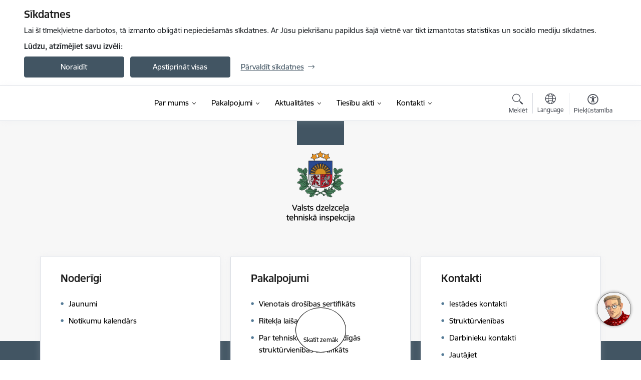

--- FILE ---
content_type: text/html; charset=UTF-8
request_url: https://www.vdzti.gov.lv/lv?id=329&sa=322%2C329
body_size: 25260
content:
<!DOCTYPE html>
<html lang="lv" dir="ltr" prefix="og: https://ogp.me/ns#" class="hidden">
  <head>
    <meta charset="utf-8" />
<script>window.dataLayer = window.dataLayer || [];function gtag(){dataLayer.push(arguments)};gtag("js", new Date());gtag("set", "developer_id.dMDhkMT", true);gtag("config", "G-KT0P2LWC6F", {"groups":"default","page_placeholder":"PLACEHOLDER_page_location","allow_ad_personalization_signals":false});</script>
<link rel="canonical" href="https://www.vdzti.gov.lv/lv" />
<link rel="shortlink" href="https://www.vdzti.gov.lv/lv" />
<meta name="MobileOptimized" content="width" />
<meta name="HandheldFriendly" content="true" />
<meta name="viewport" content="width=device-width, initial-scale=1.0, minimum-scale=1.0" />
<link rel="preload" href="https://www.vdzti.gov.lv/themes/custom/ministry/assets/fonts/webfonts/356EBC_27_0.woff2" as="font" crossorigin="" />
<link rel="preload" href="https://www.vdzti.gov.lv/themes/custom/ministry/assets/fonts/webfonts/356EBC_2B_0.woff2" as="font" crossorigin="" />
<link rel="preload" href="https://www.vdzti.gov.lv/themes/custom/ministry/assets/fonts/webfonts/356EBC_29_0.woff2" as="font" crossorigin="" />
<style>:root {--brand-color: #425563;--brand-color01: #547A96;--logo-color: #425563;}</style>
<style>#sliding-popup.sliding-popup-top { position: fixed; }</style>
<link rel="icon" href="/sites/vdzti/files/mazais_gerbonis_vienkarsa_pilnkrasu_rgb.png" type="image/png" />
<link rel="alternate" hreflang="en" href="https://www.vdzti.gov.lv/en" />
<link rel="alternate" hreflang="lv" href="https://www.vdzti.gov.lv/lv" />
<script src="/sites/vdzti/files/eu_cookie_compliance/eu_cookie_compliance.script.js?t7inc4" defer></script>
<script>window.a2a_config=window.a2a_config||{};a2a_config.callbacks=[];a2a_config.overlays=[];a2a_config.templates={};</script>

    <title>Sākumlapa | Valsts dzelzceļa tehniskā inspekcija</title>
    <link rel="stylesheet" media="all" href="/sites/vdzti/files/css/css_0us-7jQLGjXpyYrgL_dZYtBOv5mUZWNg2Df5d4BTaIs.css" />
<link rel="stylesheet" media="all" href="/sites/vdzti/files/css/css_9Q0cNVRtu1D_7_--9OQG3letlqPsE5Lrxj2rne3YUwY.css" />

    <script src="https://www.google.com/recaptcha/api.js?hl=lv&amp;render=explicit&amp;onload=drupalRecaptchaOnload" async defer></script>

  </head>
          
      <body data-theme="satiksmes_ministrija" class="node-3 node-type--front-page front-page theme-authority type-front_page role--anonymous no-sidebar">
    <div id="skip">
      <a href="#content-area" class="visually-hidden focusable skip-link jump-to-main-navigation">
        Pāriet uz lapas saturu
      </a>
    </div>
    
      <div class="dialog-off-canvas-main-canvas" data-off-canvas-main-canvas>
    <div class="spinner-border spinner-border-sm ajax-loader hide"></div>


  
<!-- ___ /MAIN CONTENT GRID LOGIC  -->

<div class="layout-container">

  <!-- ______________________ HEADER _______________________ -->
  <div class="header-wrapper">
  <div id="cookie-element-wrap"></div>
      <header id="header">
      <div class="container">
        <div id="header-region">
            <div id="block-ministry-branding" class="settings-tray-editable block-system block-ministry-branding" data-drupal-settingstray="editable">
  
    
                <a href="/lv" title="Valsts dzelzceļa tehniskā inspekcija" rel="home" class="site-logo logo-default" tabindex="0">
      <img src="/sites/vdzti/files/noklusejuma-logotips-augseja-kreisaja-puse_2.png" alt="Valsts dzelzceļa tehniskā inspekcija" />
    </a>
  
              <a href="/lv" title="Valsts dzelzceļa tehniskā inspekcija" rel="home" class="site-logo logo-white" tabindex="0">
      <img src="/sites/vdzti/files/balts-logotips-augseja-kreisaja-puse_1_0.png" alt="Valsts dzelzceļa tehniskā inspekcija" />
    </a>
  
              <a href="/lv" title="Valsts dzelzceļa tehniskā inspekcija" rel="home" class="site-logo logo-black" tabindex="0">
      <img src="/sites/vdzti/files/noklusejuma-logotips-augseja-kreisaja-puse_2.png" alt="Valsts dzelzceļa tehniskā inspekcija" />
    </a>
  
              <a href="/lv" title="Valsts dzelzceļa tehniskā inspekcija" rel="home" class="site-logo logo-yellow" tabindex="0">
      <img src="/sites/vdzti/files/dzeltens-logotips-augseja-kreisaja-puse_2.png" alt="Valsts dzelzceļa tehniskā inspekcija" />
    </a>
  
</div>
<div id="block-menucustomblock" class="settings-tray-editable block-menu-custom block-menucustomblock" data-drupal-settingstray="editable">
  
    
      


<nav class="navbar navbar-expand-xl" aria-label="Galvenā navigācija">
  <button class="navbar-toggler" type="button" data-toggle="collapse" data-target="#mobileMenuElement" aria-controls="mobileMenuElement" aria-expanded="false" aria-label="Toggle navigation">
    <span class="fal icon-bars"></span>
    <span class="menu-mobile-text d-none d-sm-block d-md-none d-flex justify-content-center flex-column">
        Izvēlne
    </span>
  </button>

    <div class="menu-mobile-tab">
    <span class="fal icon-bars"></span>
    <span class="navbar-toggler-text">Izvēlne</span>
  </div>

  <div class="collapse navbar-collapse" id="mobileMenuElement">
    <div id="menu-tree-main">

      <div id="menu-tree-mobile">
        <div id="menu-header">
          <div class="close-menu rounded-circle" data-toggle="collapse" data-target="#mobileMenuElement" aria-controls="mobileMenuElement" aria-expanded="false" aria-label="Toggle navigation">
            <span class="icon-times"></span>
          </div>
        </div>

        <div class="menu-mobile-current-title">
          <div class="menu-title"></div>
          <div class="back-menu">
            <div class="back-icon icon-level-back"></div>
            <div class="back-text">Atpakaļ</div>
          </div>
          <div class="history-tree">
          </div>
        </div>

        <ul class="main-nav">
        </ul>

        <div class="placeholder-user-tools-language"></div>
        <div class="placeholder-user-tools-settings"></div>

        <ul id="nav-initial">
                      <li class=" has-children nav-item">
                              <a href="/lv/par-mums-0"   data-uuid="c47e8b50-c85b-4d69-85dc-ad1bdc099ccb" class="nav-link">
                  Par mums
                                  </a>
                <ul class="child-nav" data-uuid="c47e8b50-c85b-4d69-85dc-ad1bdc099ccb">
                                            <li data-uuid="912ec552-6a9b-4871-885e-be2fcae59ab5" class="nav-item mobile-without-children">
      <a href="/lv/vadiba"   class="nav-link">
      Vadība
            </a>
    </li>
  
                                            <li data-uuid="93fbb721-869f-46c5-8b4f-d46f7ec49a73" class="nav-item mobile-without-children">
      <a href="/lv/struktura-5"   class="nav-link">
      Struktūra
            </a>
    </li>
  
                                            <li data-uuid="5bc5db2d-00a3-4a04-8769-8e1b2fb30632" class="nav-item mobile-without-children">
      <a href="/lv/cilvekresursi"   class="nav-link">
      Cilvēkresursi
            </a>
    </li>
  
                                            <li data-parent-uuid="40ae3d3c-dbad-4c26-b044-6516dd8a2be7" class="has-children nav-item">
      <a href="/lv/darbibas-jomas"  target="_blank" data-uuid="40ae3d3c-dbad-4c26-b044-6516dd8a2be7" class="nav-link">
        Darbības jomas
              </a>
      <ul class="child-nav" data-uuid="40ae3d3c-dbad-4c26-b044-6516dd8a2be7">
                        <li data-uuid="1c599169-a0f0-491c-8479-232e1d381e54" class="nav-item mobile-without-children">
      <a href="/lv/dzelzcela-drosiba-0"   class="nav-link">
      Dzelzceļa drošība
            </a>
    </li>
  
                        <li data-uuid="51314178-be78-45a5-94a5-c0c18a26a792" class="nav-item mobile-without-children">
      <a href="/lv/statistika-0"   class="nav-link">
      Dzelzceļa negadījumu statistika
            </a>
    </li>
  
                        <li data-uuid="7258c3b7-612b-4f05-961c-ea2cbfd15125" class="nav-item mobile-without-children">
      <a href="/lv/kopeja-negadijumu-zinosana-cor"   class="nav-link">
      Kopējā negadījumu ziņošana (COR)
            </a>
    </li>
  
                        <li data-uuid="757718fe-fd05-4a6c-9965-d9d2a2de8339" class="nav-item mobile-without-children">
      <a href="/lv/rokasgramatas-vadlinijas"   class="nav-link">
      Rokasgrāmatas, vadlīnijas
            </a>
    </li>
  
                        <li data-uuid="3a7732b8-9fed-4b11-84e9-f8b92254fdaf" class="nav-item mobile-without-children">
      <a href="/lv/apmacibas-par-dzelzcela-drosibu"   class="nav-link">
      Apmācības par dzelzceļa drošību
            </a>
    </li>
  
              </ul>
    </li>
  
                                            <li data-uuid="f8c134b4-c3d8-4ab2-91ed-794215c37570" class="nav-item mobile-without-children">
      <a href="/lv/starptautiska-sadarbiba"   class="nav-link">
      Starptautiskā sadarbība
            </a>
    </li>
  
                                            <li data-uuid="825035a0-a350-4ee9-b9e9-6ddd3dc522ce" class="nav-item mobile-without-children">
      <a href="/lv/strategijas-un-darba-plani"   class="nav-link">
      Stratēģijas un darba plāni 
            </a>
    </li>
  
                                            <li data-uuid="0cf94774-2e78-45e0-b7c6-2470d11f24bd" class="nav-item mobile-without-children">
      <a href="/lv/parskati"   class="nav-link">
      Pārskati 
            </a>
    </li>
  
                                            <li data-uuid="e361bc7d-035f-4f67-b432-eb6d721ca813" class="nav-item mobile-without-children">
      <a href="/lv/trauksmes-celsana"   class="nav-link">
      Trauksmes celšana
            </a>
    </li>
  
                                            <li data-uuid="ae76353f-b99d-4009-8e4f-db42093cd27e" class="nav-item mobile-without-children">
      <a href="/lv/etika"   class="nav-link">
      Ētika
            </a>
    </li>
  
                                            <li data-uuid="df8df3bb-1f34-4e6c-9158-6eb3a03e7fb4" class="nav-item mobile-without-children">
      <a href="/lv/ierobezotas-pieejamibas-informacijas-pieprasisana"   class="nav-link">
      Ierobežotas pieejamības informācijas pieprasīšana
            </a>
    </li>
  
                                            <li data-uuid="e7a6fbfc-0c88-4065-bbcd-7d3a91918060" class="nav-item mobile-without-children">
      <a href="/lv/budzets"   class="nav-link">
      Budžets
            </a>
    </li>
  
                                            <li data-uuid="96edb242-0627-4831-bb9d-d29f5a26a9d2" class="nav-item mobile-without-children">
      <a href="/lv/ipasumi"   class="nav-link">
      Īpašumi
            </a>
    </li>
  
                                            <li data-uuid="07c30962-c8ed-4548-8ef4-eeeebcbbcf42" class="nav-item mobile-without-children">
      <a href="/lv/iepirkumi"   class="nav-link">
      Iepirkumi
            </a>
    </li>
  
                                  </ul>
                          </li>
                      <li class=" has-children nav-item">
                              <a href="/lv/pakalpojumi-0"   data-uuid="06a8748e-bba6-469a-b60f-0c6c7fa64fd5" class="nav-link">
                  Pakalpojumi
                                  </a>
                <ul class="child-nav" data-uuid="06a8748e-bba6-469a-b60f-0c6c7fa64fd5">
                                            <li data-uuid="538d2e3e-2ae0-48c6-aeab-7aeee9c917d2" class="nav-item mobile-without-children">
      <a href="/lv/vienotais-drosibas-sertifikats-0"   class="nav-link">
      Vienotais drošības sertifikāts
            </a>
    </li>
  
                                            <li data-uuid="e5ff5be9-8949-4c3c-98c8-f10304df33af" class="nav-item mobile-without-children">
      <a href="/lv/ritekla-laisana-tirgu"   class="nav-link">
      Ritekļa laišana tirgū
            </a>
    </li>
  
                                            <li data-uuid="5c3cc01a-a2e3-441d-8029-87f20e65d1ff" class="nav-item mobile-without-children">
      <a href="/lv/par-tehnisko-apkopi-atbildigas-strukturvienibas-sertifikats"   class="nav-link">
      Par tehnisko apkopi atbildīgās struktūrvienības sertifikāts
            </a>
    </li>
  
                                            <li data-uuid="72da7f8c-1c29-4d7b-bb5b-df58dd4314ff" class="nav-item mobile-without-children">
      <a href="/lv/stacionaro-iekartu-pienemsana-ekspluatacija"   class="nav-link">
      Stacionāro iekārtu pieņemšana ekspluatācijā
            </a>
    </li>
  
                                            <li data-uuid="9ada6d76-79c5-4130-aea8-c8490348df5b" class="nav-item mobile-without-children">
      <a href="/lv/drosibas-aplieciba"   class="nav-link">
      Drošības apliecība
            </a>
    </li>
  
                                            <li data-uuid="182b99dc-e505-4e16-8510-eb0016a4c133" class="nav-item mobile-without-children">
      <a href="/lv/buvnieciba-0"   class="nav-link">
      Būvniecība
            </a>
    </li>
  
                                            <li data-uuid="8d61bb14-a265-4bbe-b5f5-c26b0db3e90e" class="nav-item mobile-without-children">
      <a href="/lv/vilces-lidzekla-vaditaji-masinisti" target="_blank"  class="nav-link">
      Vilces līdzekļa vadītāji (mašīnisti)
            </a>
    </li>
  
                                            <li data-uuid="d8559fdb-a24e-4f47-8b9d-b2cf380132fa" class="nav-item mobile-without-children">
      <a href="/lv/neatkarigas-riska-novertesanas-iestades-atzisana"   class="nav-link">
      Neatkarīgas riska novērtēšanas iestādes atzīšana
            </a>
    </li>
  
                                            <li data-uuid="f0440225-6825-417e-95c0-d5be8df34c7f" class="nav-item mobile-without-children">
      <a href="/lv/bistamo-kravu-parvadajumu-drosibas-konsultanti-padomnieki"   class="nav-link">
      Bīstamo kravu pārvadājumu drošības konsultanti (padomnieki) 
            </a>
    </li>
  
                                            <li data-uuid="4f27fb68-57cb-434c-be5a-ad32e7dd62eb" class="nav-item mobile-without-children">
      <a href="/lv/lemumu-apstridesana-0"   class="nav-link">
      Lēmumu apstrīdēšana 
            </a>
    </li>
  
                                            <li data-uuid="726ecd2f-649f-41e4-b7d8-f17bd99f5d61" class="nav-item mobile-without-children">
      <a href="/lv/klientu-apmierinatiba"   class="nav-link">
      Klientu apmierinātība
            </a>
    </li>
  
                                  </ul>
                          </li>
                      <li class=" has-children nav-item">
                              <a href="/lv/aktualitates"   data-uuid="e789e055-f1c3-48b5-9b3b-2162d74831ff" class="nav-link">
                  Aktualitātes
                                  </a>
                <ul class="child-nav" data-uuid="e789e055-f1c3-48b5-9b3b-2162d74831ff">
                                            <li data-uuid="f17f4fce-434e-46b4-845e-b12cb7785aa0" class="nav-item mobile-without-children">
      <a href="/lv/notikumu-kalendars-old"   class="nav-link">
      Notikumu kalendārs
            </a>
    </li>
  
                                            <li data-uuid="e0c23076-dc91-4f8f-bc50-a1944b4237bc" class="nav-item mobile-without-children">
      <a href="/lv/jaunumi"   class="nav-link">
      Jaunumi
            </a>
    </li>
  
                                            <li data-uuid="06d5096b-235d-4f35-9cd8-94c8f3324c2a" class="nav-item mobile-without-children">
      <a href="/lv/interesu-parstavibas-registrs"   class="nav-link">
      Interešu pārstāvības reģistrs
            </a>
    </li>
  
                                            <li data-uuid="a96031a9-48b3-43de-ac64-a5bb44cf494b" class="nav-item mobile-without-children">
      <a href="/lv/sabiedribas-lidzdaliba"   class="nav-link">
      Sabiedrības līdzdalība
            </a>
    </li>
  
                                  </ul>
                          </li>
                      <li class=" has-children nav-item">
                              <a href="/lv/tiesibu-akti"   data-uuid="1afcd661-ae3b-49d0-a9cf-a404c18b1cee" class="nav-link">
                  Tiesību akti
                                  </a>
                <ul class="child-nav" data-uuid="1afcd661-ae3b-49d0-a9cf-a404c18b1cee">
                                            <li data-parent-uuid="049085de-34bc-49ed-9cc6-bba72a18d188" class="has-children nav-item">
      <a href="/lv/lr-normativie-akti"   data-uuid="049085de-34bc-49ed-9cc6-bba72a18d188" class="nav-link">
        LR normatīvie akti
              </a>
      <ul class="child-nav" data-uuid="049085de-34bc-49ed-9cc6-bba72a18d188">
                        <li data-uuid="30a1ac49-17ec-40d8-935b-1ec9d05451a5" class="nav-item mobile-without-children">
      <a href="/lv/inspekcijas-funkcijas-un-uzdevumi"   class="nav-link">
      Inspekcijas darbība
            </a>
    </li>
  
                        <li data-uuid="0e8b6b04-c118-4f71-b24f-0c0da32b6851" class="nav-item mobile-without-children">
      <a href="/lv/uzraudziba-un-kontrole"   class="nav-link">
      Uzraudzība un kontrole
            </a>
    </li>
  
                        <li data-uuid="da01b814-3113-4881-ad8b-172447f7b3e1" class="nav-item mobile-without-children">
      <a href="/lv/savstarpeja-izmantojamiba-0"   class="nav-link">
      Savstarpēja izmantojamība
            </a>
    </li>
  
                        <li data-uuid="ecc9aca0-a1f2-4679-9e93-04bfd342d819" class="nav-item mobile-without-children">
      <a href="/lv/dzelzcela-ekspluatacija"   class="nav-link">
      Dzelzceļa ekspluatācija
            </a>
    </li>
  
                        <li data-uuid="e9badf05-c0e0-4962-8988-333ff4922b45" class="nav-item mobile-without-children">
      <a href="/lv/dzelzcela-infrastruktura"   class="nav-link">
      Dzelzceļa infrastruktūra
            </a>
    </li>
  
                        <li data-uuid="995d4d74-38b9-49b9-ba24-7c1b146f025a" class="nav-item mobile-without-children">
      <a href="/lv/dzelzcela-ritekli-0" target="_blank"  class="nav-link">
      Dzelzceļa ritekļi
            </a>
    </li>
  
                        <li data-uuid="55ff4b7f-3534-43ed-bf4c-549fa79f7db5" class="nav-item mobile-without-children">
      <a href="/lv/bistamas-kravas"   class="nav-link">
      Bīstamās kravas
            </a>
    </li>
  
                        <li data-uuid="569b7329-7354-4739-8508-613e591001ae" class="nav-item mobile-without-children">
      <a href="/lv/dzelzcela-specialisti"   class="nav-link">
      Dzelzceļa speciālisti
            </a>
    </li>
  
                        <li data-uuid="6c19b3b6-2bfa-4993-92e7-f4061a833318" class="nav-item mobile-without-children">
      <a href="/lv/buvnieciba"   class="nav-link">
      Būvniecība
            </a>
    </li>
  
              </ul>
    </li>
  
                                            <li data-parent-uuid="d751c1e7-fa7d-44c4-bba9-a990927ad456" class="has-children nav-item">
      <a href="/lv/es-tiesibu-akti"   data-uuid="d751c1e7-fa7d-44c4-bba9-a990927ad456" class="nav-link">
        ES tiesību akti
              </a>
      <ul class="child-nav" data-uuid="d751c1e7-fa7d-44c4-bba9-a990927ad456">
                        <li data-uuid="f2fa8b4c-5544-49de-8376-291dfed21072" class="nav-item mobile-without-children">
      <a href="/lv/drosiba"   class="nav-link">
      Drošība
            </a>
    </li>
  
                        <li data-uuid="1731483d-4afe-45ec-9cc6-9267ad2209b4" class="nav-item mobile-without-children">
      <a href="/lv/savstarpeja-izmantojamiba"   class="nav-link">
      Savstarpēja izmantojamība
            </a>
    </li>
  
                        <li data-uuid="7193714e-cb36-4213-a840-c7938c32a658" class="nav-item mobile-without-children">
      <a href="/lv/savstarpejas-izmantojamibas-tehniskas-specifikacijas"   class="nav-link">
      Savstarpējās izmantojamības tehniskās specifikācijas
            </a>
    </li>
  
                        <li data-uuid="603dc26b-d5a9-4c12-8735-156983d39319" class="nav-item mobile-without-children">
      <a href="/lv/vilcienu-vaditaju-sertifikacija"   class="nav-link">
      Vilcienu vadītāju sertifikācija
            </a>
    </li>
  
                        <li data-uuid="0316387e-fc19-4ea8-b5a6-3e08f6174ee4" class="nav-item mobile-without-children">
      <a href="/lv/dazadi"   class="nav-link">
      Dažādi
            </a>
    </li>
  
                        <li data-uuid="c14cbe07-50b4-4bb9-9202-29af77d8280c" class="nav-item mobile-without-children">
      <a href="/lv/atbilstibas-novertesana"   class="nav-link">
      Atbilstības novērtēšana
            </a>
    </li>
  
              </ul>
    </li>
  
                                  </ul>
                          </li>
                      <li class=" has-children nav-item">
                              <a href=""   data-uuid="d548e779-8133-47c0-ae34-c2b13faf9a54" class="nav-link">
                  Kontakti
                                  </a>
                <ul class="child-nav" data-uuid="d548e779-8133-47c0-ae34-c2b13faf9a54">
                                            <li data-uuid="1e632b6d-bc7a-4697-b804-091843c9648b" class="nav-item mobile-without-children">
      <a href="/lv/iestades-kontakti"   class="nav-link">
      Iestādes kontakti
            </a>
    </li>
  
                                            <li data-uuid="5cb78582-1a18-442e-8456-5b50600a580d" class="nav-item mobile-without-children">
      <a href="/lv/strukturvienibas-0"   class="nav-link">
      Struktūrvienības
            </a>
    </li>
  
                                            <li data-uuid="5de7de99-fcbc-42b1-9557-ac1f97b9d1a2" class="nav-item mobile-without-children">
      <a href="/lv/darbinieki"   class="nav-link">
      Darbinieku kontakti
            </a>
    </li>
  
                                            <li data-uuid="a1b90ee4-0b4a-4cd9-b089-53131da743ef" class="nav-item mobile-without-children">
      <a href="/lv/jautajiet%201" target="_blank"  class="nav-link">
      Jautājiet
            </a>
    </li>
  
                                            <li data-uuid="baa820e1-8e3d-4f03-9514-c3c85c2abab6" class="nav-item mobile-without-children">
      <a href="/lv/ka-rakstit-iesniegumu"   class="nav-link">
      Kā rakstīt iesniegumu?
            </a>
    </li>
  
                                            <li data-uuid="24f3323a-ae6c-4bd7-83a6-a46521ba9243" class="nav-item mobile-without-children">
      <a href="/lv/kontakti-medijiem"   class="nav-link">
      Kontakti medijiem
            </a>
    </li>
  
                                            <li data-uuid="fbae36ce-c88a-4ce6-860c-79d0603ebcda" class="nav-item mobile-without-children">
      <a href="/lv/informesana-par-dzelzcela-negadijumiem-un-arkartas-situacijam"   class="nav-link">
      Informēšana par dzelzceļa satiksmes negadījumiem
            </a>
    </li>
  
                                  </ul>
                          </li>
                  </ul>

      </div>

      <div id="menu-footer">
        <div class="close-menu-bottom rounded-circle" data-toggle="collapse" data-target="#mobileMenuElement" aria-controls="mobileMenuElement" aria-expanded="false" aria-label="Toggle navigation">
          <span class="icon-times"></span>
        </div>
      </div>

      <div id="menu-tree-full" class="level-0">
        <ul class="main-nav">
                                              <li class=" has-children nav-item" data-menu-link="c47e8b50-c85b-4d69-85dc-ad1bdc099ccb">
            <a href="/lv/par-mums-0"  data-uuid="c47e8b50-c85b-4d69-85dc-ad1bdc099ccb"  class="nav-link">
              <span class="item-title" >Par mums</span>
              <span class="item-desc">Valsts dzelzceļa tehniskā inspekcija ir Satiksmes ministrijas pārraudzībā esoša tiešās pārvaldes iestāde. Valsts dzelzceļa tehniskās inspekcijas izveidošanas mērķis ir valsts pārvaldes funkciju īstenošana dzelzceļa tehniskās ekspluatācijas uzraudzībā un kontrolē.</span>
            </a>
                                                <ul class="child-nav" data-uuid="c47e8b50-c85b-4d69-85dc-ad1bdc099ccb">
                                                          <li class="nav-item nav-list-item">
          <a href="/lv/vadiba"  class="nav-link">
              <span class="item-title" >Vadība</span>
          </a>
      </li>
      
                                                          <li class="nav-item nav-list-item">
          <a href="/lv/struktura-5"  class="nav-link">
              <span class="item-title" >Struktūra</span>
          </a>
      </li>
      
                                                          <li class="nav-item nav-list-item">
          <a href="/lv/cilvekresursi"  class="nav-link">
              <span class="item-title" >Cilvēkresursi</span>
          </a>
      </li>
      
                                                          <li data-parent-uuid="40ae3d3c-dbad-4c26-b044-6516dd8a2be7" class="has-children nav-item">
          <a href="/lv/darbibas-jomas" target="_blank"  data-uuid="40ae3d3c-dbad-4c26-b044-6516dd8a2be7" class="nav-link">
              <span class="item-title" >Darbības jomas</span>
              <span class="item-desc"></span>
          </a>
          <ul class="child-nav" data-uuid="40ae3d3c-dbad-4c26-b044-6516dd8a2be7">
                                          <li data-parent-uuid="1c599169-a0f0-491c-8479-232e1d381e54" class=" nav-item">
          <a href="/lv/dzelzcela-drosiba-0"   data-uuid="1c599169-a0f0-491c-8479-232e1d381e54" class="nav-link">
              <span class="item-title" >Dzelzceļa drošība</span>
              <span class="item-desc">Drošības pasākumu ieviešana dzelzceļa transportā</span>
          </a>
          <ul class="child-nav" data-uuid="1c599169-a0f0-491c-8479-232e1d381e54">
                      </ul>
      </li>
      
                                          <li data-parent-uuid="51314178-be78-45a5-94a5-c0c18a26a792" class=" nav-item">
          <a href="/lv/statistika-0"   data-uuid="51314178-be78-45a5-94a5-c0c18a26a792" class="nav-link">
              <span class="item-title" >Dzelzceļa negadījumu statistika</span>
              <span class="item-desc">Dati par dzelzceļa satiksmes negadījumiem, to sadalījumu un cietušajiem</span>
          </a>
          <ul class="child-nav" data-uuid="51314178-be78-45a5-94a5-c0c18a26a792">
                      </ul>
      </li>
      
                                          <li data-parent-uuid="7258c3b7-612b-4f05-961c-ea2cbfd15125" class=" nav-item">
          <a href="/lv/kopeja-negadijumu-zinosana-cor"   data-uuid="7258c3b7-612b-4f05-961c-ea2cbfd15125" class="nav-link">
              <span class="item-title" >Kopējā negadījumu ziņošana (COR)</span>
              <span class="item-desc">Informācija par pievienošanos vienotai dzelzceļa satiksmes negadījumu uzskaites sistēmai</span>
          </a>
          <ul class="child-nav" data-uuid="7258c3b7-612b-4f05-961c-ea2cbfd15125">
                      </ul>
      </li>
      
                                          <li data-parent-uuid="757718fe-fd05-4a6c-9965-d9d2a2de8339" class=" nav-item">
          <a href="/lv/rokasgramatas-vadlinijas"   data-uuid="757718fe-fd05-4a6c-9965-d9d2a2de8339" class="nav-link">
              <span class="item-title" >Rokasgrāmatas, vadlīnijas</span>
              <span class="item-desc">Skaidrojoša informācija dzelzceļa sistēmas dalībniekiem, kas sniedz ieskatu par procesu un procesa posmiem, norisi un kārtību Valsts dzelzceļa tehniskajā inspekcijā. 
</span>
          </a>
          <ul class="child-nav" data-uuid="757718fe-fd05-4a6c-9965-d9d2a2de8339">
                      </ul>
      </li>
      
                                          <li data-parent-uuid="3a7732b8-9fed-4b11-84e9-f8b92254fdaf" class=" nav-item">
          <a href="/lv/apmacibas-par-dzelzcela-drosibu"   data-uuid="3a7732b8-9fed-4b11-84e9-f8b92254fdaf" class="nav-link">
              <span class="item-title" >Apmācības par dzelzceļa drošību</span>
              <span class="item-desc">Informācija par apmācībām dzelzceļa drošības jomā</span>
          </a>
          <ul class="child-nav" data-uuid="3a7732b8-9fed-4b11-84e9-f8b92254fdaf">
                      </ul>
      </li>
      
                      </ul>
      </li>
      
                                                          <li class="nav-item nav-list-item">
          <a href="/lv/starptautiska-sadarbiba"  class="nav-link">
              <span class="item-title" >Starptautiskā sadarbība</span>
          </a>
      </li>
      
                                                          <li class="nav-item nav-list-item">
          <a href="/lv/strategijas-un-darba-plani"  class="nav-link">
              <span class="item-title" >Stratēģijas un darba plāni </span>
          </a>
      </li>
      
                                                          <li class="nav-item nav-list-item">
          <a href="/lv/parskati"  class="nav-link">
              <span class="item-title" >Pārskati </span>
          </a>
      </li>
      
                                                          <li class="nav-item nav-list-item">
          <a href="/lv/trauksmes-celsana"  class="nav-link">
              <span class="item-title" >Trauksmes celšana</span>
          </a>
      </li>
      
                                                          <li class="nav-item nav-list-item">
          <a href="/lv/etika"  class="nav-link">
              <span class="item-title" >Ētika</span>
          </a>
      </li>
      
                                                          <li class="nav-item nav-list-item">
          <a href="/lv/ierobezotas-pieejamibas-informacijas-pieprasisana"  class="nav-link">
              <span class="item-title" >Ierobežotas pieejamības informācijas pieprasīšana</span>
          </a>
      </li>
      
                                                          <li class="nav-item nav-list-item">
          <a href="/lv/budzets"  class="nav-link">
              <span class="item-title" >Budžets</span>
          </a>
      </li>
      
                                                          <li class="nav-item nav-list-item">
          <a href="/lv/ipasumi"  class="nav-link">
              <span class="item-title" >Īpašumi</span>
          </a>
      </li>
      
                                                          <li class="nav-item nav-list-item">
          <a href="/lv/iepirkumi"  class="nav-link">
              <span class="item-title" >Iepirkumi</span>
          </a>
      </li>
      
                                      </ul>
                                          </li>
                                              <li class=" has-children nav-item" data-menu-link="06a8748e-bba6-469a-b60f-0c6c7fa64fd5">
            <a href="/lv/pakalpojumi-0"  data-uuid="06a8748e-bba6-469a-b60f-0c6c7fa64fd5"  class="nav-link">
              <span class="item-title" >Pakalpojumi</span>
              <span class="item-desc">Informācija par Valsts dzelzceļa tehniskās inspekcijas sniegtajiem pakalpojumiem. Pakalpojumi ir sadalīti par darbības veidiem, </span>
            </a>
                                                <ul class="child-nav" data-uuid="06a8748e-bba6-469a-b60f-0c6c7fa64fd5">
                                                          <li class="nav-item nav-list-item">
          <a href="/lv/vienotais-drosibas-sertifikats-0"  class="nav-link">
              <span class="item-title" >Vienotais drošības sertifikāts</span>
          </a>
      </li>
      
                                                          <li class="nav-item nav-list-item">
          <a href="/lv/ritekla-laisana-tirgu"  class="nav-link">
              <span class="item-title" >Ritekļa laišana tirgū</span>
          </a>
      </li>
      
                                                          <li class="nav-item nav-list-item">
          <a href="/lv/par-tehnisko-apkopi-atbildigas-strukturvienibas-sertifikats"  class="nav-link">
              <span class="item-title" >Par tehnisko apkopi atbildīgās struktūrvienības sertifikāts</span>
          </a>
      </li>
      
                                                          <li class="nav-item nav-list-item">
          <a href="/lv/stacionaro-iekartu-pienemsana-ekspluatacija"  class="nav-link">
              <span class="item-title" >Stacionāro iekārtu pieņemšana ekspluatācijā</span>
          </a>
      </li>
      
                                                          <li class="nav-item nav-list-item">
          <a href="/lv/drosibas-aplieciba"  class="nav-link">
              <span class="item-title" >Drošības apliecība</span>
          </a>
      </li>
      
                                                          <li class="nav-item nav-list-item">
          <a href="/lv/buvnieciba-0"  class="nav-link">
              <span class="item-title" >Būvniecība</span>
          </a>
      </li>
      
                                                          <li class="nav-item nav-list-item">
          <a href="/lv/vilces-lidzekla-vaditaji-masinisti" target="_blank" data-external="TRUE" class="nav-link">
              <span class="item-title" >Vilces līdzekļa vadītāji (mašīnisti)</span>
          </a>
      </li>
      
                                                          <li class="nav-item nav-list-item">
          <a href="/lv/neatkarigas-riska-novertesanas-iestades-atzisana"  class="nav-link">
              <span class="item-title" >Neatkarīgas riska novērtēšanas iestādes atzīšana</span>
          </a>
      </li>
      
                                                          <li class="nav-item nav-list-item">
          <a href="/lv/bistamo-kravu-parvadajumu-drosibas-konsultanti-padomnieki"  class="nav-link">
              <span class="item-title" >Bīstamo kravu pārvadājumu drošības konsultanti (padomnieki) </span>
          </a>
      </li>
      
                                                          <li class="nav-item nav-list-item">
          <a href="/lv/lemumu-apstridesana-0"  class="nav-link">
              <span class="item-title" >Lēmumu apstrīdēšana </span>
          </a>
      </li>
      
                                                          <li class="nav-item nav-list-item">
          <a href="/lv/klientu-apmierinatiba"  class="nav-link">
              <span class="item-title" >Klientu apmierinātība</span>
          </a>
      </li>
      
                                      </ul>
                                          </li>
                                              <li class=" has-children nav-item" data-menu-link="e789e055-f1c3-48b5-9b3b-2162d74831ff">
            <a href="/lv/aktualitates"  data-uuid="e789e055-f1c3-48b5-9b3b-2162d74831ff"  class="nav-link">
              <span class="item-title" >Aktualitātes</span>
              <span class="item-desc">Informācija par inspekcijas aktualitātēm un plānojamiem pasākumiem, kas saistāmi ar dzelzceļa drošības uzraudzību un pilnveidošanu.</span>
            </a>
                                                <ul class="child-nav" data-uuid="e789e055-f1c3-48b5-9b3b-2162d74831ff">
                                                          <li class="nav-item nav-list-item">
          <a href="/lv/notikumu-kalendars-old"  class="nav-link">
              <span class="item-title" >Notikumu kalendārs</span>
          </a>
      </li>
      
                                                          <li class="nav-item nav-list-item">
          <a href="/lv/jaunumi"  class="nav-link">
              <span class="item-title" >Jaunumi</span>
          </a>
      </li>
      
                                                          <li class="nav-item nav-list-item">
          <a href="/lv/interesu-parstavibas-registrs"  class="nav-link">
              <span class="item-title" >Interešu pārstāvības reģistrs</span>
          </a>
      </li>
      
                                                          <li class="nav-item nav-list-item">
          <a href="/lv/sabiedribas-lidzdaliba"  class="nav-link">
              <span class="item-title" >Sabiedrības līdzdalība</span>
          </a>
      </li>
      
                                      </ul>
                                          </li>
                                              <li class=" has-children nav-item" data-menu-link="1afcd661-ae3b-49d0-a9cf-a404c18b1cee">
            <a href="/lv/tiesibu-akti"  data-uuid="1afcd661-ae3b-49d0-a9cf-a404c18b1cee"  class="nav-link">
              <span class="item-title" >Tiesību akti</span>
              <span class="item-desc">Tiesību akti, kas regulē dzelzceļa transporta jomu nacionālajā un Eiropas Savienības līmenī.</span>
            </a>
                                                <ul class="child-nav" data-uuid="1afcd661-ae3b-49d0-a9cf-a404c18b1cee">
                                                          <li data-parent-uuid="049085de-34bc-49ed-9cc6-bba72a18d188" class="has-children nav-item">
          <a href="/lv/lr-normativie-akti"   data-uuid="049085de-34bc-49ed-9cc6-bba72a18d188" class="nav-link">
              <span class="item-title" >LR normatīvie akti</span>
              <span class="item-desc"></span>
          </a>
          <ul class="child-nav" data-uuid="049085de-34bc-49ed-9cc6-bba72a18d188">
                                          <li class="nav-item nav-list-item">
          <a href="/lv/inspekcijas-funkcijas-un-uzdevumi"  class="nav-link">
              <span class="item-title" >Inspekcijas darbība</span>
          </a>
      </li>
      
                                          <li class="nav-item nav-list-item">
          <a href="/lv/uzraudziba-un-kontrole"  class="nav-link">
              <span class="item-title" >Uzraudzība un kontrole</span>
          </a>
      </li>
      
                                          <li class="nav-item nav-list-item">
          <a href="/lv/savstarpeja-izmantojamiba-0"  class="nav-link">
              <span class="item-title" >Savstarpēja izmantojamība</span>
          </a>
      </li>
      
                                          <li class="nav-item nav-list-item">
          <a href="/lv/dzelzcela-ekspluatacija"  class="nav-link">
              <span class="item-title" >Dzelzceļa ekspluatācija</span>
          </a>
      </li>
      
                                          <li class="nav-item nav-list-item">
          <a href="/lv/dzelzcela-infrastruktura"  class="nav-link">
              <span class="item-title" >Dzelzceļa infrastruktūra</span>
          </a>
      </li>
      
                                          <li class="nav-item nav-list-item">
          <a href="/lv/dzelzcela-ritekli-0" target="_blank" data-external="TRUE" class="nav-link">
              <span class="item-title" >Dzelzceļa ritekļi</span>
          </a>
      </li>
      
                                          <li class="nav-item nav-list-item">
          <a href="/lv/bistamas-kravas"  class="nav-link">
              <span class="item-title" >Bīstamās kravas</span>
          </a>
      </li>
      
                                          <li class="nav-item nav-list-item">
          <a href="/lv/dzelzcela-specialisti"  class="nav-link">
              <span class="item-title" >Dzelzceļa speciālisti</span>
          </a>
      </li>
      
                                          <li class="nav-item nav-list-item">
          <a href="/lv/buvnieciba"  class="nav-link">
              <span class="item-title" >Būvniecība</span>
          </a>
      </li>
      
                      </ul>
      </li>
      
                                                          <li data-parent-uuid="d751c1e7-fa7d-44c4-bba9-a990927ad456" class="has-children nav-item">
          <a href="/lv/es-tiesibu-akti"   data-uuid="d751c1e7-fa7d-44c4-bba9-a990927ad456" class="nav-link">
              <span class="item-title" >ES tiesību akti</span>
              <span class="item-desc"></span>
          </a>
          <ul class="child-nav" data-uuid="d751c1e7-fa7d-44c4-bba9-a990927ad456">
                                          <li class="nav-item nav-list-item">
          <a href="/lv/drosiba"  class="nav-link">
              <span class="item-title" >Drošība</span>
          </a>
      </li>
      
                                          <li class="nav-item nav-list-item">
          <a href="/lv/savstarpeja-izmantojamiba"  class="nav-link">
              <span class="item-title" >Savstarpēja izmantojamība</span>
          </a>
      </li>
      
                                          <li class="nav-item nav-list-item">
          <a href="/lv/savstarpejas-izmantojamibas-tehniskas-specifikacijas"  class="nav-link">
              <span class="item-title" >Savstarpējās izmantojamības tehniskās specifikācijas</span>
          </a>
      </li>
      
                                          <li class="nav-item nav-list-item">
          <a href="/lv/vilcienu-vaditaju-sertifikacija"  class="nav-link">
              <span class="item-title" >Vilcienu vadītāju sertifikācija</span>
          </a>
      </li>
      
                                          <li class="nav-item nav-list-item">
          <a href="/lv/dazadi"  class="nav-link">
              <span class="item-title" >Dažādi</span>
          </a>
      </li>
      
                                          <li data-parent-uuid="c14cbe07-50b4-4bb9-9202-29af77d8280c" class=" nav-item">
          <a href="/lv/atbilstibas-novertesana"   data-uuid="c14cbe07-50b4-4bb9-9202-29af77d8280c" class="nav-link">
              <span class="item-title" >Atbilstības novērtēšana</span>
              <span class="item-desc">Informācija par atbilstības novērtēšanu</span>
          </a>
          <ul class="child-nav" data-uuid="c14cbe07-50b4-4bb9-9202-29af77d8280c">
                      </ul>
      </li>
      
                      </ul>
      </li>
      
                                      </ul>
                                          </li>
                                              <li class=" has-children nav-item" data-menu-link="d548e779-8133-47c0-ae34-c2b13faf9a54">
            <a href=""  data-uuid="d548e779-8133-47c0-ae34-c2b13faf9a54"  class="nav-link">
              <span class="item-title" >Kontakti</span>
              <span class="item-desc"></span>
            </a>
                                                  <ul class="contacts-nav">
                    <li class="contacts-item institution_contacts">
                              <span class="item-title">
                   <a href="/lv/iestades-kontakti"  >Iestādes kontakti</a></span>

                
                <div class="contact-info">
                                    <span class="phone"><a href="tel:+371 67234335" aria-label="Tālruņa numurs: +371 67234335">+371 67234335</a>
                          </span>
            
    
            <span class="email"><span class="spamspan"><span class="u">pasts</span> [at] <span class="d">vdzti.gov.lv</span></span></span>
    
            <span class="location"><a href="/lv" data-latitude="507563" data-longitude="311234" class="geo-location-url" target="_blank">Riepnieku iela 2, Rīga, LV-1050</a></span>
    
        <div class="e-address-small d-flex">
        <a href="https://latvija.gov.lv/KDV/Write/NewMessage?address=_DEFAULT@90000696181"
           data-external-link="TRUE"
           target="_blank"
           aria-describedby="tooltip-eaddress-httpslatvijagovlvkdvwritenewmessageaddress-default90000696181">
            E-adrese
        </a>
                                            

<div class="c_tooltip ">
  <a
    href="#"
    aria-label="Papildu informācija"
    class="c_tooltip-btn icon-information"
    aria-describedby="tooltip-eaddress-httpslatvijagovlvkdvwritenewmessageaddress-default90000696181"
    aria-expanded="false"
  >
      </a>
  <div
    class="c_tooltip-text "
    id="tooltip-eaddress-httpslatvijagovlvkdvwritenewmessageaddress-default90000696181"
    role="tooltip"
    aria-live="polite"
    hidden
  >
    <button type="button" class="icon-times close-tooltip" aria-label="Aizvērt"></button>
    <div class="c_tooltip-text__content">
      E-adrese jeb oficiālā elektroniskā adrese ir personalizēta pastkastīte portālā <a data-external-link='TRUE' href="//latvija.gov.lv/KDV/Mailbox/">Latvija.gov.lv,</a> drošai saziņai ar iestādi.
    </div>
  </div>
</div>
            </div>
</div>
                <a href="/lv/iestades-kontakti" class="nav-link">Lasīt vairāk</a>

                        </li>
                <li class="contacts-item regular_contacts">
                              <span class="item-title">
                   <a href="/lv/strukturvienibas-0"  >Struktūrvienības</a></span>
                <span class="item-desc"></span>
                <a href="/lv/strukturvienibas-0"   class="nav-link">Lasīt vairāk</a>
                        </li>
                <li class="contacts-item regular_contacts">
                              <span class="item-title">
                   <a href="/lv/darbinieki"  >Darbinieku kontakti</a></span>
                <span class="item-desc"></span>
                <a href="/lv/darbinieki"   class="nav-link">Lasīt vairāk</a>
                        </li>
                <li class="contacts-item regular_contacts">
                              <span class="item-title">
                   <a href="/lv/jautajiet%201" target="_blank" >Jautājiet</a></span>
                <span class="item-desc"></span>
                <a href="/lv/jautajiet%201" target="_blank"  class="nav-link">Lasīt vairāk</a>
                        </li>
                <li class="contacts-item regular_contacts">
                              <span class="item-title">
                   <a href="/lv/ka-rakstit-iesniegumu"  >Kā rakstīt iesniegumu?</a></span>
                <span class="item-desc"></span>
                <a href="/lv/ka-rakstit-iesniegumu"   class="nav-link">Lasīt vairāk</a>
                        </li>
                <li class="contacts-item regular_contacts">
                              <span class="item-title">
                   <a href="/lv/kontakti-medijiem"  >Kontakti medijiem</a></span>
                <span class="item-desc"></span>
                <a href="/lv/kontakti-medijiem"   class="nav-link">Lasīt vairāk</a>
                        </li>
                <li class="contacts-item regular_contacts">
                              <span class="item-title">
                   <a href="/lv/informesana-par-dzelzcela-negadijumiem-un-arkartas-situacijam"  >Informēšana par dzelzceļa satiksmes negadījumiem</a></span>
                <span class="item-desc"></span>
                <a href="/lv/informesana-par-dzelzcela-negadijumiem-un-arkartas-situacijam"   class="nav-link">Lasīt vairāk</a>
                        </li>
            </ul>

                                          </li>
                  </ul>
      </div>


    </div>
  </div>
  <div class="mobile-nav-overlay"></div>
</nav>

<div id="menu-full-sublevel-outer-wrapper">
  <div id="menu-full-sublevel-inner-wrapper">
    <div id="menu-full-sublevel">
      <div class="scrollbar-inner">
        <div class="sublevel-contacts"></div>
      </div>
      <div class="sublevel-container">
        <div class="level-1 scrollbar-inner"></div>
        <div class="level-2 scrollbar-inner"></div>
      </div>
      <div class="sublevel-info-container scrollbar-inner">
        <div class="sublevel-content">
          <div class="title"></div>
          <div class="description"></div>
          <div class="read-more-url"></div>
        </div>
        <div class="level-3"></div>
      </div>
    </div>
  </div>
  <div tabindex="0" aria-label="Close menu" class="menu-full-close">
      <span class="icon-times-circle"></span>
      <span class="close-text">Aizvērt</span>
  </div>
</div>



  </div>



                      <div id="user-tools-region">
              <div class="user-tools-wrapper">
                <div role="search" id="block-searchheaderblock" class="settings-tray-editable block-custom-search block-searchheaderblock" data-drupal-settingstray="editable">
  
    
      <div id="user-tools-search" data-toggle="collapse" data-target="#header-search" aria-expanded="false" aria-controls="header-search">
    <button aria-label="Atvērt meklēšanas modālu" class="search-link">
        <span class="fal icon-search"> </span>
        <span class="ut-text">Meklēt</span>
    </button>
</div>

  </div>

  <div class="language-switcher-language-url settings-tray-editable" id="block-valoduparsledzejs" role="navigation" data-drupal-settingstray="editable" aria-label="Valodu pārslēdzējs">
          
<div id="user-tools-lang">
    <button type="button" class="lang-switcher" aria-label="Atveriet izvēlni, lai mainītu vietņu valodu" aria-expanded="false" aria-controls="lang-options">
        <span class="fal icon-globe"> </span>
        <span class="ut-text" lang="en">Language</span>
    </button>
</div>

<div class="lang-options" id="lang-options">
    
  


  <ul class="links nav">
    <li hreflang="en" data-drupal-link-query="{&quot;id&quot;:&quot;329&quot;,&quot;sa&quot;:&quot;322,329&quot;}" data-drupal-link-system-path="node/3" class="nav-item"><a href="/en/node/3?id=329&amp;sa=322%2C329" class="language-link" hreflang="en" data-drupal-link-query="{&quot;id&quot;:&quot;329&quot;,&quot;sa&quot;:&quot;322,329&quot;}" data-drupal-link-system-path="node/3">English</a></li><li hreflang="lv" data-drupal-link-query="{&quot;id&quot;:&quot;329&quot;,&quot;sa&quot;:&quot;322,329&quot;}" data-drupal-link-system-path="node/3" class="nav-item is-active"><a href="/lv/sakumlapa?id=329&amp;sa=322%2C329" class="language-link is-active" hreflang="lv" data-drupal-link-query="{&quot;id&quot;:&quot;329&quot;,&quot;sa&quot;:&quot;322,329&quot;}" data-drupal-link-system-path="node/3">Latviešu</a></li><li></li>  </ul>

</div>

      </div>
<div role="navigation" aria-label="Piekļūstamība" id="block-accessibilityheader" class="settings-tray-editable block-theme-settings block-accessibilityheader" data-drupal-settingstray="editable">
  
    
      <div class="accessibility-header-container">
  <div id="user-tools-accessibility">
      <button class="search-link accessibility-link" aria-label="Atvērt izvēlni, lai mainītu fonta lielumu vai lappuses kontrastu" aria-expanded="false" aria-controls="access-container">
          <span class="fas icon-contrast"> </span>
          <span class="ut-text">Piekļūstamība</span>
      </button>
    <div class="access-container" id="access-container">

      <div class="access-container-overlay">
        <div class="padding-wrap">
                    <h4 class="accessibility-title">Piekļūstams saturs</h4>
          <div class="accessible-content-block row">
                        <div class="col-6">
              <a href="/lv/viegli-lasit?view=easy" class="easy-read-btn">Viegli lasīt</a>
            </div>
                                  </div>
          
          <div class="row visual-tools">
            <div class="col-12">
              <h4>Fonta izmērs</h4>

              <div class="font-size-block">
                <div class="block-btns row">
                  <div class="col-4">
                  <button class="block-btn" data-size="font-size-1-00x" aria-label="Fonta izmērs 100%">100%</button>
                  </div>
                  <div class="col-4">
                  <button class="block-btn" data-size="font-size-1-25x" aria-label="Fonta izmērs 150%">150%</button>
                  </div>
                  <div class="col-4">
                  <button class="block-btn" data-size="font-size-1-50x" aria-label="Fonta izmērs 200%">200%</button>
                  </div>
                </div>
              </div>
            </div>
            <div class="col-12">
              <h4>Kontrasts</h4>

              <div class="contrast-block">
                <div class="block-btns row">
                  <div class="col-3 px-1">
                    <button class="block-btn" id="contrast-1" data-contrast="contrast-1" aria-label="Noklusējuma lapas kontrasts">
                      <span class="fal icon-eye"></span>
                    </button>
                  </div>
                  <div class="col-3 px-1">
                    <button class="block-btn" id="contrast-2" data-contrast="contrast-2" aria-label="Lapas kontrasts ir balts uz melna">
                      <span class="fal icon-eye"></span>
                    </button>
                  </div>
                  <div class="col-3 px-1">
                    <button class="block-btn" id="contrast-3" data-contrast="contrast-3" aria-label="Lapas kontrasts ir melns uz dzeltena">
                      <span class="fal icon-eye"></span>
                    </button>
                  </div>
                  <div class="col-3 px-1">
                    <button class="block-btn" id="contrast-4" data-contrast="contrast-4" aria-label="Lapas kontrasts ir dzeltens uz melna">
                      <span class="fal icon-eye"></span>
                    </button>
                  </div>
                </div>
              </div>
            </div>
          </div>
          <h4>Vizuālie rīki</h4>
          <div class="text-accessibility d-flex flex-row justify-content-between">
            <div class="text-magnifier block-btns d-none d-md-flex col-6 pl-0">
              <button class="toggle-magnifier block-btn" aria-label="Teksta lupa">Teksta lupa</button>
            </div>
            <div class="block-btns d-flex col-6 pr-0">
              <button class="focus-bar-mask block-btn" aria-label="Lapas maska">Lapas maska</button>
            </div>
          </div>
          <div class="row accessibility-footer-btns">
            <div class="accessibility-bottom-buttons">
                          <a class="btn-secondary" href="/lv/iespeju-raksturojums">Citi uzstādījumi</a>
                        </div>
            <div class="col-12 close-settings-wrap hide">
              <a href="#" class="close-settings"><span class="icon-times"></span>Aizvērt iestatījumus</a>
            </div>
          </div>

        </div>

      </div>

    </div>
  </div>
</div>

  </div>


              </div>
            </div>
          
        </div>
      </div>

              <div id="header-search" class="collapse">
          <div class="search-overlay">
            <div class="search-container">
                <div class="custom-header-search-form needs-validation settings-tray-editable block-custom-search block-customheadersearchblock" data-drupal-selector="custom-header-search-form" id="block-customheadersearchblock" data-drupal-settingstray="editable">
  
    
      <div class="header-search">
<form action="/lv?id=329&amp;sa=322%2C329" method="post" id="custom-header-search-form" accept-charset="UTF-8" class="form">
  

        
<div class="js-form-item form-item js-form-type-search form-item-search js-form-item-search form-group form-element-required floating-label">
  <div>
    
  </div>

    <div class="clearfix">
    
  </div>


  <div class="input-wrap">
    
<input placeholder="Meklēt vietnē" maxlength="127" minlength="2" data-drupal-selector="edit-search" type="search" id="edit-search" name="search" value="" size="60" class="form-search required form-control" required="required" aria-required="true">

                <label class="form-label js-form-required form-required" for="edit-search">Meklēt vietnē</label>
  
          </div>



  
  <div class="form-item--error-message"></div>
  </div>
            <input id="search-header-button" data-drupal-selector="edit-submit" type="submit" name="op" value="Meklēt" class="button js-form-submit form-submit btn btn-primary" />
        <div class="search-cancel">
          <a href="#" data-toggle="collapse" data-target="#header-search">Atcelt</a>
        </div>
<input autocomplete="off" data-drupal-selector="form-epid9esnj9-krnsw2ejubyqy01doklt21jfxmvqxpr4" type="hidden" name="form_build_id" value="form-EPiD9ESnj9-KrNSw2ejubYqY01doklT21jfXMvQxpr4" class="form-control">

<input data-drupal-selector="edit-custom-header-search-form" type="hidden" name="form_id" value="custom_header_search_form" class="form-control">

</form>
</div>
  </div>


            </div>
            <div tabindex="0" class="full-close" data-toggle="collapse" data-target="#header-search">
              <span class="icon-times-circle"></span>
              <span class="close-text">Aizvērt</span>
            </div>
          </div>
        </div>
          </header><!-- /#header -->
  </div>
  <!-- ______________________ NOTIFICATIONS _______________________ -->

  <div id="notifications">
      </div>

  <!-- ______________________ HEADER INFO _______________________ -->
  
  <!-- ______________________ MAIN _______________________ -->
  <div class="modal-popup-overlay">
  <div class="modal-popup-content-wrap">
    <div class="popup-content-div">
      <button type="button"
              class="close modal-elements"
              aria-label="Aizvērt">
      </button>
      <div class="modal-popup-content" role="alert" aria-atomic="true">

      </div>
      <div class="modal-popup-cancel">
        <button type="button"
                class="modal-popup-close modal-elements">
          Aizvērt
        </button>
      </div>
    </div>
  </div>
</div>
  <div id="main" role="main">

    <div class="container">
      <div id="content-wrapper">
        <div class="row">
          
          <section id="content" role="region" class="col-sm-12 col-lg-12">

<div id="content-header">
              
              

                              <h1 class="visually-hidden">Valsts dzelzceļa tehniskā inspekcija</h1>
              
              
              

              
              
            </div><!-- /#content-header -->

            <div id="content-area">
                <div data-drupal-messages-fallback class="hidden"></div>
<div id="block-logoblock" class="settings-tray-editable block-front-page block-logoblock" data-drupal-settingstray="editable">
  
    
      
  <div class="big-logo">

  <div class="logo-wrapper">
          <img src="/sites/vdzti/files/liels-noklusejuma-logotips_1_0.png" alt="Valsts dzelzceļa tehniskā inspekcija" class="logo-img logo-default">
              <img src="/sites/vdzti/files/liels-melns-logotips_1_0.png" alt="Valsts dzelzceļa tehniskā inspekcija" class="logo-img logo-black">
              <img src="/sites/vdzti/files/liels-balts-logotips_1_0.png" alt="Valsts dzelzceļa tehniskā inspekcija" class="logo-img logo-white">
              <img src="/sites/vdzti/files/liels-dzeltens-logotips_1.png" alt="Valsts dzelzceļa tehniskā inspekcija" class="logo-img logo-yellow">
      </div>

</div>

  </div>

  <div class="block block--ministry-content block--system-main">

  
    

            

<div role="article" class="node front-menu-block">

    
  <div class="front-menu-bg">
    






      <div class="front_page__front-page-menu">
              <div class="front-menu 0">  <div class="paragraph paragraph--type--front-page-menus paragraph--view-mode--default">
          <div class="front_page_menus__front-page-menus-title" data-open="Atvērt" data-close="Aizvērt">
      <h2>Noderīgi</h2>
    <span></span>
  </div>
<ul class="front-menu-item">
    
                        <li>
                            <a href="/lv/jaunumi">
                    <span class="item-content-title">Jaunumi</span>
                                                        </a>
                    </li>
    
                        <li>
                            <a href="/lv/notikumu-kalendars-old">
                    <span class="item-content-title">Notikumu kalendārs</span>
                                                        </a>
                    </li>
    </ul>

      </div>
</div>
              <div class="front-menu 1">  <div class="no-more-link paragraph paragraph--type--front-page-menus paragraph--view-mode--default">
          <div class="front_page_menus__front-page-menus-title" data-open="Atvērt" data-close="Aizvērt">
      <h2>Pakalpojumi</h2>
    <span></span>
  </div>
<ul class="front-menu-item">
    
                        <li>
                            <a href="/lv/vienotais-drosibas-sertifikats-0">
                    <span class="item-content-title">Vienotais drošības sertifikāts</span>
                                                        </a>
                    </li>
    
                        <li>
                            <a href="/lv/ritekla-laisana-tirgu">
                    <span class="item-content-title">Ritekļa laišana tirgū</span>
                                                        </a>
                    </li>
    
                        <li>
                            <a href="/lv/par-tehnisko-apkopi-atbildigas-strukturvienibas-sertifikats">
                    <span class="item-content-title">Par tehnisko apkopi atbildīgās struktūrvienības sertifikāts</span>
                                                        </a>
                    </li>
    
                        <li>
                            <a href="/lv/drosibas-aplieciba">
                    <span class="item-content-title">Drošības apliecība</span>
                                                        </a>
                    </li>
    
                        <li>
                            <a href="/lv/buvnieciba-0">
                    <span class="item-content-title">Būvniecība</span>
                                                        </a>
                    </li>
    
                        <li>
                            <a href="/lv/vilces-lidzekla-vaditaji-masinisti">
                    <span class="item-content-title">Vilces līdzekļa vadītāji (mašīnisti)</span>
                                                        </a>
                    </li>
    
                        <li>
                            <a href="/lv/bistamo-kravu-parvadajumu-drosibas-konsultanti-padomnieki">
                    <span class="item-content-title">Bīstamo kravu pārvadājumu drošības konsultanti (padomnieki) </span>
                                                        </a>
                    </li>
    </ul>

      </div>
</div>
              <div class="front-menu 2">  <div class="no-more-link paragraph paragraph--type--front-page-menus paragraph--view-mode--default">
          <div class="front_page_menus__front-page-menus-title" data-open="Atvērt" data-close="Aizvērt">
      <h2>Kontakti</h2>
    <span></span>
  </div>
<ul class="front-menu-item">
    
                        <li>
                            <a href="/lv/iestades-kontakti">
                    <span class="item-content-title">Iestādes kontakti</span>
                                                        </a>
                    </li>
    
                        <li>
                            <a href="/lv/strukturvienibas-0">
                    <span class="item-content-title">Struktūrvienības</span>
                                                        </a>
                    </li>
    
                        <li>
                            <a href="/lv/darbinieki">
                    <span class="item-content-title">Darbinieku kontakti</span>
                                                        </a>
                    </li>
    
                        <li>
                            <a href="/lv/jautajiet%201">
                    <span class="item-content-title">Jautājiet</span>
                                                        </a>
                    </li>
    
                        <li>
                            <a href="/lv/ka-rakstit-iesniegumu">
                    <span class="item-content-title">Kā rakstīt iesniegumu?</span>
                                                        </a>
                    </li>
    
                        <li>
                            <a href="/lv/kontakti-medijiem">
                    <span class="item-content-title">Kontakti medijiem</span>
                                                        </a>
                    </li>
    
                        <li>
                            <a href="/lv/informesana-par-dzelzcela-negadijumiem-un-arkartas-situacijam">
                    <span class="item-content-title">Informēšana par dzelzceļa satiksmes negadījumiem</span>
                                                        </a>
                    </li>
    </ul>

      </div>
</div>
          </div>
  

    <div class="front-menu-image-wrapper">
      <div class="bg-element" style="background: url() no-repeat center center; background-size: cover;"></div>

    </div>
    <div class="scrolldown-wrap">
      <div id="scrolldown"></div>
      <div class="scrolldown-text">Skatīt zemāk</div>
    </div>
  </div>

      <div class="links">
      
    </div><!-- /.links -->
  
</div><!-- /.node -->

      
  </div>
<div class="views-element-container settings-tray-editable block-views block-views-block-articles-block-2" id="block-views-block-articles-block-2" data-drupal-settingstray="editable">
  
    
      <div>
<div class="js-view-dom-id-ee41b034012479817117501b8749219aa1760161523f7639c2e5075d2c307ce4 front-articles">
  <div class="block-wrapper">
    <div class="articles-block-header">
      <span class="title"><h2>Jaunumi</h2></span>
      <a href="/lv/jaunumi">
        <span class="view-all">
          Visi jaunumi
        </span>
      </a>
    </div>

    <div class="articles-wrapper">
              <div class="top-article">
          <div class="js-view-dom-id-e205b08a1e5bca459ac9bf9c65831cf59cba328143287eac77a11aae57bffccf">
  
    <div class="views-row">
          <div class="views-field views-field-field-article-image"><div class="field-content">
  </div></div><div class="views-field views-field-title"><h3 class="field-content"><a href="/lv/jaunums/klientu-pienemsana-gadu-mija" hreflang="lv">Klientu pieņemšana gadu mijā </a></h3></div><div class="views-field views-field-nothing views-field-field-article-content"><span class="field-content"><div class="article-front-mobile"> 22.decembris no 08:00 līdz 15:00 23.decembris no 08:00 līdz 13:00 24.decembris – svētku diena 25.decembris – svētku diena 26.decembris – svētku diena 27.decembris – brīvdiena 28.decembris - brīvdiena 29.decembris no 08:00 līdz 15:00 30.decembris no 08:00 līdz 13:00 31.decembris – svētku diena   1.janvāris – svētku diena 2.janvāris – brīvdiena 3.janvāris – brīvdiena 4.janvāris – brīvdiena </div><div class="article-front-desktop"> 22.decembris no 08:00 līdz 15:00 23.decembris no 08:00 līdz 13:00 24.decembris – svētku diena 25.decembris – svētku diena 26.decembris – svētku diena 27.decembris – brīvdiena 28.decembris - brīvdiena 29.decembris no 08:00 līdz 15:00 30.decembris no 08:00 līdz 13:00 31.decembris – svētku diena   1.janvāris – svētku diena 2.janvāris – brīvdiena 3.janvāris – brīvdiena 4.janvāris – brīvdiena </div></span></div><span class="views-field views-field-sticky"><span class="field-content"></span></span><span class="views-field views-field-created"><span class="field-content">19.12.2025.</span></span><span class="views-field views-field-field-article-category"><span class="field-content category"></span></span>
      </div>

  </div>

        </div>
      
      <div class="views-rows articles-right-side">
          
    <div class="views-row">
          <div class="views-field views-field-nothing"><span class="field-content">
      <div class="article-image">
        <a href="/lv/jaunums/elektronisko-sistemu-darbibas-traucejumi" hreflang="lv">
<img loading="lazy" src="/sites/vdzti/files/styles/article_full_image_665x375_cut_bottom/public/gallery_images/Elektronisko%20sistemu%20darbibas%20traucejumi.png?itok=U9hk7ESX" width="665" height="375" alt="IT darbības traucējumi" class="img-fluid">

</a>

    </div>
    <div class="article-info">
    <span class="title">
      <h3>
        <a href="/lv/jaunums/elektronisko-sistemu-darbibas-traucejumi" hreflang="lv">Elektronisko sistēmu darbības traucējumi</a>
      </h3>
    </span>
    <span class="article-details">
            <span class="created">
        13.11.2025.
      </span>
      <span class="category">
        <a class="badge" href="/lv/jaunumi?category%5B1101%5D=1101">Information</a>
      </span>
    </span>
  </div>
</span></div>
      </div>
    <div class="views-row">
          <div class="views-field views-field-nothing"><span class="field-content">
      <div class="article-image">
        <a href="/lv/jaunums/aptauja-par-iedzivotaju-mobilitati-sabiedriska-transporta-pieklustamiba" hreflang="lv">
<img loading="lazy" src="/sites/vdzti/files/styles/article_full_image_665x375_cut_bottom/public/gallery_images/Pieklustamiba2.jpg?itok=og0A7KLj" width="665" height="375" alt="Mobilitāte personām ar ierobežotām pārvietošanās spējām " class="img-fluid">

</a>

    </div>
    <div class="article-info">
    <span class="title">
      <h3>
        <a href="/lv/jaunums/aptauja-par-iedzivotaju-mobilitati-sabiedriska-transporta-pieklustamiba" hreflang="lv">Aptauja par iedzīvotāju mobilitāti - Sabiedriskā transporta piekļūstamība</a>
      </h3>
    </span>
    <span class="article-details">
            <span class="created">
        10.11.2025.
      </span>
      <span class="category">
        <a class="badge" href="/lv/jaunumi?category%5B1123%5D=1123">Informācija</a>
      </span>
    </span>
  </div>
</span></div>
      </div>
    <div class="views-row">
          <div class="views-field views-field-nothing"><span class="field-content">
      <div class="article-image">
        <a href="/lv/jaunums/eiropas-dzelzcela-drosibas-dienas-2025" hreflang="lv">
<img loading="lazy" src="/sites/vdzti/files/styles/article_full_image_665x375_cut_bottom/public/gallery_images/ERA_Safety_days_2025.png?h=d9cad7b8&amp;itok=yYzHphRY" width="665" height="375" alt="Dzelzceļa drošības dienu plakāts" class="img-fluid">

</a>

    </div>
    <div class="article-info">
    <span class="title">
      <h3>
        <a href="/lv/jaunums/eiropas-dzelzcela-drosibas-dienas-2025" hreflang="lv">Eiropas dzelzceļa drošības dienas 2025</a>
      </h3>
    </span>
    <span class="article-details">
            <span class="created">
        06.10.2025.
      </span>
      <span class="category">
        <a class="badge" href="/lv/jaunumi?category%5B1123%5D=1123">Informācija</a>
      </span>
    </span>
  </div>
</span></div>
      </div>
    <div class="views-row">
          <div class="views-field views-field-nothing"><span class="field-content">
      <div class="article-image">
        <a href="/lv/jaunums/valsts-dzelzcela-tehniska-inspekcija-mekle-biroja-telpas" hreflang="lv">
<img loading="lazy" src="/sites/vdzti/files/styles/article_full_image_665x375_cut_bottom/public/gallery_images/VDZTI%20mekle%20biroja%20telpas.png?itok=llczUWPg" width="665" height="375" alt="Attēlā redzamas mājas un meklēšanas lupa ar roku" class="img-fluid">

</a>

    </div>
    <div class="article-info">
    <span class="title">
      <h3>
        <a href="/lv/jaunums/valsts-dzelzcela-tehniska-inspekcija-mekle-biroja-telpas" hreflang="lv">Valsts dzelzceļa tehniskā inspekcija meklē biroja telpas</a>
      </h3>
    </span>
    <span class="article-details">
            <span class="created">
        14.08.2025.
      </span>
      <span class="category">
        <a class="badge" href="/lv/jaunumi?category%5B1123%5D=1123">Informācija</a><a class="badge" href="/lv/jaunumi?category%5B1101%5D=1101">Information</a>
      </span>
    </span>
  </div>
</span></div>
      </div>
    <div class="views-row">
          <div class="views-field views-field-nothing"><span class="field-content">
      <div class="article-image">
        <a href="/lv/jaunums/macibu-seminars-atlauja-nodot-ekspluatacija-stacionaras-iekartas" hreflang="lv">
<img loading="lazy" src="/sites/vdzti/files/styles/article_full_image_665x375_cut_bottom/public/gallery_images/APIS_1.png?itok=TpOFZq-H" width="665" height="375" alt="Attēlā redzama dzelzceļa sistēma ar ritekļiem un sliedēm" class="img-fluid">

</a>

    </div>
    <div class="article-info">
    <span class="title">
      <h3>
        <a href="/lv/jaunums/macibu-seminars-atlauja-nodot-ekspluatacija-stacionaras-iekartas" hreflang="lv">Mācību seminārs- Atļauja nodot ekspluatācijā stacionāras iekārtas</a>
      </h3>
    </span>
    <span class="article-details">
            <span class="created">
        03.07.2025.
      </span>
      <span class="category">
        <a class="badge" href="/lv/jaunumi?category%5B1123%5D=1123">Informācija</a><a class="badge" href="/lv/jaunumi?category%5B1340%5D=1340">Prezentācija</a>
      </span>
    </span>
  </div>
</span></div>
      </div>

        </div>
          </div>

    <div class="all-articles-button">
      <a class="btn btn-secondary" href="/lv/jaunumi">
        Visi jaunumi
      </a>
    </div>

  </div>
</div></div>

  </div>


            </div>

          </section><!-- /#content -->

                  </div><!-- /.row -->

      </div><!-- /#content-wrapper -->
    </div><!-- /.container -->
  </div><!-- /#main -->

  <!-- ______________________ FOOTER _______________________ -->

      <footer id="footer">
      <div id="footer-region">
          <div class="views-element-container settings-tray-editable block-views block-banners-block" id="block-banners-block" data-drupal-settingstray="editable">
  
    
      <div>        <div class="banners-slider banner-size-small js-view-dom-id-eb839195f65d98782778d0caf052e86c892eea2a85f801b343ee4fb787538294">
      
      
      

      
      
      

      <div class="slider-wrap container">
          <div class="slider-content">
            
    <div class="slide col-12 col-lg-3 col-md-4 col-sm-6 col-xs-12 views-row">
          <div class="views-field views-field-field-banner-image"><a href="/lv/banners/click/2205"  target="_blank" data-external-link="TRUE" data-external-link-url="https://www.ukraine-latvia.com/" >
  <img class="lazy" src="" data-src="https://www.vdzti.gov.lv/sites/vdzti/files/styles/medium/public/gallery_images/ukraine-latvia_com-baneri_eng.png?itok=Y_4j_7hp" data-lazy="https://www.vdzti.gov.lv/sites/vdzti/files/styles/medium/public/gallery_images/ukraine-latvia_com-baneri_eng.png?itok=Y_4j_7hp" alt="Help to Ukrainian refugees in Latvia."></a>
</div>
      </div>
    <div class="slide col-12 col-lg-3 col-md-4 col-sm-6 col-xs-12 views-row">
          <div class="views-field views-field-field-banner-image"><a href="/lv/banners/click/2202"  target="_blank" data-external-link="TRUE" data-external-link-url="https://www.ukraine-latvia.com/lv" >
  <img class="lazy" src="" data-src="https://www.vdzti.gov.lv/sites/vdzti/files/styles/medium/public/gallery_images/ukraine-latvia_com-baneri_lv.png?itok=4ztAFAvr" data-lazy="https://www.vdzti.gov.lv/sites/vdzti/files/styles/medium/public/gallery_images/ukraine-latvia_com-baneri_lv.png?itok=4ztAFAvr" alt="Palīdzība Ukrainas bēgļiem Latvijā"></a>
</div>
      </div>
    <div class="slide col-12 col-lg-3 col-md-4 col-sm-6 col-xs-12 views-row">
          <div class="views-field views-field-field-banner-image"><a href="/lv/banners/click/1736"  target="_blank" data-external-link="TRUE" data-external-link-url="https://europa.eu/youreurope/lv" >
  <img class="lazy" src="" data-src="https://www.vdzti.gov.lv/sites/vdzti/files/styles/medium/public/gallery_images/your-europe_0.jpg?itok=z2t4Gz8S" data-lazy="https://www.vdzti.gov.lv/sites/vdzti/files/styles/medium/public/gallery_images/your-europe_0.jpg?itok=z2t4Gz8S" alt="ES portāls &quot;Tour Europe&quot; vai &quot;Tava Eiropa&quot;"></a>
</div>
      </div>
    <div class="slide col-12 col-lg-3 col-md-4 col-sm-6 col-xs-12 views-row">
          <div class="views-field views-field-field-banner-image"><a href="/lv/banners/click/1604"  target="_blank" data-external-link="TRUE" data-external-link-url="https://ec.europa.eu/transport/modes_en" >
  <img class="lazy" src="" data-src="https://www.vdzti.gov.lv/sites/vdzti/files/styles/medium/public/gallery_images/dg-move-baneris.jpg?itok=HqLRhgLq" data-lazy="https://www.vdzti.gov.lv/sites/vdzti/files/styles/medium/public/gallery_images/dg-move-baneris.jpg?itok=HqLRhgLq" alt="DG MOVE - Eiropas Mobilitātes un Transporta ģenerāldirektorāts"></a>
</div>
      </div>
    <div class="slide col-12 col-lg-3 col-md-4 col-sm-6 col-xs-12 views-row">
          <div class="views-field views-field-field-banner-image"><a href="/lv/banners/click/1571"  target="_blank" data-external-link="TRUE" data-external-link-url="https://latvija.gov.lv" >
  <img class="lazy" src="" data-src="https://www.vdzti.gov.lv/sites/vdzti/files/styles/medium/public/gallery_images/latvija_lv_baneris.jpg?itok=0lOkpENK" data-lazy="https://www.vdzti.gov.lv/sites/vdzti/files/styles/medium/public/gallery_images/latvija_lv_baneris.jpg?itok=0lOkpENK" alt="Latvija LV - Valsts pārvaldes pakalpojumu portāls"></a>
</div>
      </div>
    <div class="slide col-12 col-lg-3 col-md-4 col-sm-6 col-xs-12 views-row">
          <div class="views-field views-field-field-banner-image"><a href="/lv/banners/click/1562"  target="_blank" data-external-link="TRUE" data-external-link-url="https://likumi.lv/" >
  <img class="lazy" src="" data-src="https://www.vdzti.gov.lv/sites/vdzti/files/styles/medium/public/gallery_images/likumi_lv_tiesibu-_akti_baneris.jpg?itok=JIhhYL1c" data-lazy="https://www.vdzti.gov.lv/sites/vdzti/files/styles/medium/public/gallery_images/likumi_lv_tiesibu-_akti_baneris.jpg?itok=JIhhYL1c" alt="Likumi LV- tiesību aktu portāls"></a>
</div>
      </div>
    <div class="slide col-12 col-lg-3 col-md-4 col-sm-6 col-xs-12 views-row">
          <div class="views-field views-field-field-banner-image"><a href="/lv/banners/click/1559"  target="_blank" data-external-link="TRUE" data-external-link-url="https://trauksmescelejs.lv/" >
  <img class="lazy" src="" data-src="https://www.vdzti.gov.lv/sites/vdzti/files/styles/medium/public/gallery_images/trauksmescelejs.jpg?itok=ufrudGVo" data-lazy="https://www.vdzti.gov.lv/sites/vdzti/files/styles/medium/public/gallery_images/trauksmescelejs.jpg?itok=ufrudGVo" alt="trauksmescelejs.lv portāls - iespēja sniegt informāciju par iespējamu pārkāpumu"></a>
</div>
      </div>
    <div class="slide col-12 col-lg-3 col-md-4 col-sm-6 col-xs-12 views-row">
          <div class="views-field views-field-field-banner-image"><a href="/lv/banners/click/1553"  target="_blank" data-external-link="TRUE" data-external-link-url="https://www.era.europa.eu/agency/recruitment/working-era_en" >
  <img class="lazy" src="" data-src="https://www.vdzti.gov.lv/sites/vdzti/files/styles/medium/public/gallery_images/european-railway-agency-era-banieris.png?itok=FtsgeinX" data-lazy="https://www.vdzti.gov.lv/sites/vdzti/files/styles/medium/public/gallery_images/european-railway-agency-era-banieris.png?itok=FtsgeinX" alt="European Railway Agency for Railways vai Eiropas Savienības Dzelzceļu aģentūra "></a>
</div>
      </div>
    <div class="slide col-12 col-lg-3 col-md-4 col-sm-6 col-xs-12 views-row">
          <div class="views-field views-field-field-banner-image"><a href="/lv/banners/click/1550"  target="_blank" data-external-link="TRUE" data-external-link-url="https://www.eparaksts.lv/lv/" >
  <img class="lazy" src="" data-src="https://www.vdzti.gov.lv/sites/vdzti/files/styles/medium/public/gallery_images/e-paraksts-banieris.png?itok=oEai0n_1" data-lazy="https://www.vdzti.gov.lv/sites/vdzti/files/styles/medium/public/gallery_images/e-paraksts-banieris.png?itok=oEai0n_1" alt="eParaksts portāls - identificētās personas paraksts elektroniskiem dokumentiem"></a>
</div>
      </div>
    <div class="slide col-12 col-lg-3 col-md-4 col-sm-6 col-xs-12 views-row">
          <div class="views-field views-field-field-banner-image"><a href="/lv/banners/click/1544"  target="_blank" data-external-link="TRUE" data-external-link-url="https://mana.latvija.lv/e-adrese/" >
  <img class="lazy" src="" data-src="https://www.vdzti.gov.lv/sites/vdzti/files/styles/medium/public/gallery_images/E-adrese.jpg?itok=QPYnuOQL" data-lazy="https://www.vdzti.gov.lv/sites/vdzti/files/styles/medium/public/gallery_images/E-adrese.jpg?itok=QPYnuOQL" alt="E-adrese - ir oficiāla elektroniska pastkastīte portālā Latvija.gov.lv"></a>
</div>
      </div>
    <div class="slide col-12 col-lg-3 col-md-4 col-sm-6 col-xs-12 views-row">
          <div class="views-field views-field-field-banner-image"><a href="/lv/banners/click/1520"  target="_blank" data-external-link="TRUE" data-external-link-url="https://www.knab.gov.lv/lv" >
  <img class="lazy" src="" data-src="https://www.vdzti.gov.lv/sites/vdzti/files/styles/medium/public/gallery_images/baneris_zino_www-2016.jpg?itok=CEBVsUwN" data-lazy="https://www.vdzti.gov.lv/sites/vdzti/files/styles/medium/public/gallery_images/baneris_zino_www-2016.jpg?itok=CEBVsUwN" alt="KNAB portāls - Korupcijas novēršanas un apkarošanas birojs"></a>
</div>
      </div>

          </div>
          <div class="slider-control prev" control-dir="-1"></div>
          <div class="slider-control next" control-dir="1"></div>
          <div class="slider-buttons">

          </div>
        </div>
            

      
      

      
      
    </div>
</div>

  </div>
<div id="block-webform" class="settings-tray-editable block-webform" data-drupal-settingstray="editable">
  
    
      <span id="webform-submission-website-rating-node-3-form-ajax-content"></span><div id="webform-submission-website-rating-node-3-form-ajax" class="webform-ajax-form-wrapper" data-effect="fade" data-progress-type="fullscreen"><form class="webform-submission-form webform-submission-add-form webform-submission-website-rating-form webform-submission-website-rating-add-form webform-submission-website-rating-node-3-form webform-submission-website-rating-node-3-add-form js-webform-details-toggle webform-details-toggle needs-validation" data-drupal-selector="webform-submission-website-rating-node-3-add-form" novalidate="novalidate" action="/lv?id=329&amp;sa=322%2C329" method="post" id="webform-submission-website-rating-node-3-add-form" accept-charset="UTF-8">
  
  <fieldset class="main-wrapper js-webform-type-fieldset webform-type-fieldset js-form-item form-item js-form-wrapper form-wrapper card" data-drupal-selector="edit-wrapper" id="edit-wrapper">
      <div class="card-header">
    <legend class="m-0">
      <span class="fieldset-legend">
                  <label>
            Wrapper
          </label>
        </span>
    </legend>
  </div>

      <div class="card-body fieldset-wrapper">
  
    
    
    <fieldset data-drupal-selector="edit-main-warp" id="edit-main-warp" class="js-webform-type-fieldset webform-type-fieldset js-form-item form-item js-form-wrapper form-wrapper card">
      <div class="card-header">
    <legend class="m-0">
      <span class="fieldset-legend">
                  <label>
            Main warp
          </label>
        </span>
    </legend>
  </div>

      <div class="card-body fieldset-wrapper">
  
    
    
    <fieldset class="container js-webform-type-fieldset webform-type-fieldset js-form-item form-item js-form-wrapper form-wrapper card" data-drupal-selector="edit-div-wrapper" id="edit-div-wrapper">
      <div class="card-header">
    <legend class="m-0">
      <span class="visually-hidden fieldset-legend">
                  <label>
            Div Wrapper
          </label>
        </span>
    </legend>
  </div>

      <div class="card-body fieldset-wrapper">
  
    
    
    <fieldset class=" webfom-left-div js-webform-type-fieldset webform-type-fieldset js-form-item form-item js-form-wrapper form-wrapper card" data-drupal-selector="edit-field-group" id="edit-field-group">
      <div class="card-header">
    <legend class="m-0">
      <span class="visually-hidden fieldset-legend">
                  <label>
            Text Wrapper on left
          </label>
        </span>
    </legend>
  </div>

      <div class="card-body fieldset-wrapper">
  
    
    
    


<div class="bold-custom-text js-form-item form-item js-form-type-processed-text form-item- js-form-item- form-no-label form-group" id="edit-processed-text">
  <div>
    
  </div>

    <div class="clearfix">
    
  </div>


  <div class="input-wrap">
    <h3>Vai šī informācija bija noderīga?</h3>
          
          </div>



  
  <div class="form-item--error-message"></div>
  </div>



<div class="simple-custom-text js-form-item form-item js-form-type-processed-text form-item- js-form-item- form-no-label form-group" id="edit-processed-text-01">
  <div>
    
  </div>

    <div class="clearfix">
    
  </div>


  <div class="input-wrap">
    <p>Jūsu atsauksme palīdzēs mums uzlabot šo vietni</p>
          
          </div>



  
  <div class="form-item--error-message"></div>
  </div>


    
    <div class="form-item--error-message"></div>

    
    
  </div>
</fieldset>
<fieldset class=" webfom-right-div mt-10 js-webform-type-fieldset webform-type-fieldset js-form-item form-item js-form-wrapper form-wrapper card" data-drupal-selector="edit-wrapper-2" id="edit-wrapper-2">
      <div class="card-header">
    <legend class="m-0">
      <span class="visually-hidden fieldset-legend">
                  <label>
            Question Wrapper on right
          </label>
        </span>
    </legend>
  </div>

      <div class="card-body fieldset-wrapper">
  
    
    
    <fieldset data-drupal-selector="edit-was-this-information-helpful" data-webform-states-no-clear id="edit-was-this-information-helpful--wrapper" class="radios--wrapper fieldgroup form-composite webform-composite-hidden-title required js-webform-type-radios webform-type-radios js-form-item form-item js-form-wrapper form-wrapper card form-element-required">
      <div class="card-header">
    <legend id="edit-was-this-information-helpful--wrapper-legend" class="m-0">
      <span class="visually-hidden fieldset-legend js-form-required form-required">
                  <label>
            Vai šī informācija bija noderīga?
          </label>
        </span>
    </legend>
  </div>

      <div class="card-body fieldset-wrapper">
  
    
    
    <div id="edit-was-this-information-helpful" class="js-webform-radios webform-options-display-one-column form-radios">
<div class="js-form-item form-item form-check form-type-radio js-form-type-radio form-item-was-this-information-helpful js-form-item-was-this-information-helpful">
  
<input data-drupal-selector="edit-was-this-information-helpful-j" type="radio" id="edit-was-this-information-helpful-j" name="was_this_information_helpful" value="Jā" class="form-radio form-check-input">


        <label class="form-check-label option" for="edit-was-this-information-helpful-j">
      <span class="label-text">Jā</span>
    </label>
  

  
  </div>

<div class="js-form-item form-item form-check form-type-radio js-form-type-radio form-item-was-this-information-helpful js-form-item-was-this-information-helpful">
  
<input data-drupal-selector="edit-was-this-information-helpful-daji" type="radio" id="edit-was-this-information-helpful-daji" name="was_this_information_helpful" value="Daļēji" class="form-radio form-check-input">


        <label class="form-check-label option" for="edit-was-this-information-helpful-daji">
      <span class="label-text">Daļēji</span>
    </label>
  

  
  </div>

<div class="js-form-item form-item form-check form-type-radio js-form-type-radio form-item-was-this-information-helpful js-form-item-was-this-information-helpful">
  
<input data-drupal-selector="edit-was-this-information-helpful-n" type="radio" id="edit-was-this-information-helpful-n" name="was_this_information_helpful" value="Nē" class="form-radio form-check-input">


        <label class="form-check-label option" for="edit-was-this-information-helpful-n">
      <span class="label-text">Nē</span>
    </label>
  

  
  </div>

<div class="js-form-item form-item form-check form-type-radio js-form-type-radio form-item-was-this-information-helpful js-form-item-was-this-information-helpful">
  
<input data-drupal-selector="edit-was-this-information-helpful-cancel" type="radio" id="edit-was-this-information-helpful-cancel" name="was_this_information_helpful" value="Cancel" class="form-radio form-check-input">


        <label class="form-check-label option" for="edit-was-this-information-helpful-cancel">
      <span class="label-text">Cancel</span>
    </label>
  

  
  </div>
</div>


    
    <div class="form-item--error-message"></div>

    
    
  </div>
</fieldset>


    
    <div class="form-item--error-message"></div>

    
    
  </div>
</fieldset>


    
    <div class="form-item--error-message"></div>

    
    
  </div>
</fieldset>
<fieldset class="response-wrapper-div js-webform-type-fieldset webform-type-fieldset js-form-item form-item js-form-wrapper form-wrapper card" data-drupal-selector="edit-response-wrapper" id="edit-response-wrapper">
      <div class="card-header">
    <legend class="m-0">
      <span class="fieldset-legend">
                  <label>
            Response Wrapper
          </label>
        </span>
    </legend>
  </div>

      <div class="card-body fieldset-wrapper">
  
    
    
    

        
<div class="js-webform-states-hidden js-form-item form-item js-form-type-textarea form-item-how-can-we-improve-it js-form-item-how-can-we-improve-it form-group floating-label">
  <div>
    <div id="edit-how-can-we-improve-it--description" class="webform-element-description"><p>Lūdzu, sniedziet atsauksmi par šīs lapas saturu.</p>

<p>Ja vēlaties sazināties ar mums: <a href="https://www.vdzti.gov.lv/lv/iestades-kontakti">Kontakti</a></p></div>

  </div>

    <div class="clearfix">
    
  </div>


  <div class="input-wrap">
    <textarea class="container form-textarea form-control" data-drupal-selector="edit-how-can-we-improve-it" aria-describedby="edit-how-can-we-improve-it--description" data-drupal-states="{&quot;visible&quot;:[{&quot;.webform-submission-website-rating-node-3-add-form :input[name=\u0022was_this_information_helpful\u0022]&quot;:{&quot;value&quot;:&quot;J\u0101&quot;}},&quot;or&quot;,{&quot;.webform-submission-website-rating-node-3-add-form :input[name=\u0022was_this_information_helpful\u0022]&quot;:{&quot;value&quot;:&quot;Da\u013c\u0113ji&quot;}},&quot;or&quot;,{&quot;.webform-submission-website-rating-node-3-add-form :input[name=\u0022was_this_information_helpful\u0022]&quot;:{&quot;value&quot;:&quot;N\u0113&quot;}}]}" id="edit-how-can-we-improve-it" name="how_can_we_improve_it" rows="5" cols="60" maxlength="3000"></textarea>

                <label class="form-label" for="edit-how-can-we-improve-it">Ja vēlies, ieraksti šeit komentāru</label>
  
          </div>



  
  <div class="form-item--error-message"></div>
  </div>


        
<div class="js-webform-states-hidden js-form-item form-item js-form-type-email form-item-submitters-email js-form-item-submitters-email form-group floating-label">
  <div>
    
  </div>

    <div class="clearfix">
    
  </div>


  <div class="input-wrap">
    
<input data-drupal-selector="edit-submitters-email" type="email" id="edit-submitters-email" name="submitters_email" value="" size="60" maxlength="254" class="form-email form-control" data-drupal-states="{&quot;visible&quot;:[{&quot;.webform-submission-website-rating-node-3-add-form :input[name=\u0022was_this_information_helpful\u0022]&quot;:{&quot;value&quot;:&quot;J\u0101&quot;}},&quot;or&quot;,{&quot;.webform-submission-website-rating-node-3-add-form :input[name=\u0022was_this_information_helpful\u0022]&quot;:{&quot;value&quot;:&quot;Da\u013c\u0113ji&quot;}},&quot;or&quot;,{&quot;.webform-submission-website-rating-node-3-add-form :input[name=\u0022was_this_information_helpful\u0022]&quot;:{&quot;value&quot;:&quot;N\u0113&quot;}}]}">

                <label class="form-label" for="edit-submitters-email">Ja vēlies, atstāj savu E-pastu saziņai</label>
  
          </div>



  
  <div class="form-item--error-message"></div>
  </div>
<div class="js-webform-states-hidden js-form-wrapper" data-drupal-states="{&quot;visible&quot;:[{&quot;.webform-submission-website-rating-node-3-add-form :input[name=\u0022was_this_information_helpful\u0022]&quot;:{&quot;value&quot;:&quot;J\u0101&quot;}},&quot;or&quot;,{&quot;.webform-submission-website-rating-node-3-add-form :input[name=\u0022was_this_information_helpful\u0022]&quot;:{&quot;value&quot;:&quot;Da\u013c\u0113ji&quot;}},&quot;or&quot;,{&quot;.webform-submission-website-rating-node-3-add-form :input[name=\u0022was_this_information_helpful\u0022]&quot;:{&quot;value&quot;:&quot;N\u0113&quot;}}]}">


<div class="js-form-item form-item js-form-type-processed-text form-item- js-form-item- form-no-label form-group" id="edit-processed-text-04">
  <div>
    
  </div>

    <div class="clearfix">
    
  </div>


  <div class="input-wrap">
    <p>Informācija par datu apstrādi ir atrodama sadaļā: </p>
          
          </div>



  
  <div class="form-item--error-message"></div>
  </div>
</div><fieldset class="buttons-wrap-div js-webform-type-fieldset webform-type-fieldset js-form-item form-item js-form-wrapper form-wrapper card" data-drupal-selector="edit-buttons-wrap" id="edit-buttons-wrap">
      <div class="card-header">
    <legend class="m-0">
      <span class="fieldset-legend">
                  <label>
            Buttons wrap
          </label>
        </span>
    </legend>
  </div>

      <div class="card-body fieldset-wrapper">
  
    
    
    <div class="js-webform-states-hidden js-form-wrapper" data-drupal-states="{&quot;visible&quot;:[{&quot;.webform-submission-website-rating-node-3-add-form :input[name=\u0022was_this_information_helpful\u0022]&quot;:{&quot;value&quot;:&quot;J\u0101&quot;}},&quot;or&quot;,{&quot;.webform-submission-website-rating-node-3-add-form :input[name=\u0022was_this_information_helpful\u0022]&quot;:{&quot;value&quot;:&quot;Da\u013c\u0113ji&quot;}},&quot;or&quot;,{&quot;.webform-submission-website-rating-node-3-add-form :input[name=\u0022was_this_information_helpful\u0022]&quot;:{&quot;value&quot;:&quot;N\u0113&quot;}}]}">


<div class="cancel-rating js-form-item form-item js-form-type-processed-text form-item- js-form-item- form-no-label form-group" id="edit-processed-text-03">
  <div>
    
  </div>

    <div class="clearfix">
    
  </div>


  <div class="input-wrap">
    
          
          </div>



  
  <div class="form-item--error-message"></div>
  </div>
</div><div class="suggest-btn-wrap js-webform-states-hidden form-actions webform-actions js-form-wrapper form-wrapper" data-drupal-selector="edit-actions" data-drupal-states="{&quot;visible&quot;:[{&quot;.webform-submission-website-rating-node-3-add-form :input[name=\u0022was_this_information_helpful\u0022]&quot;:{&quot;value&quot;:&quot;Da\u013c\u0113ji&quot;}},&quot;or&quot;,{&quot;.webform-submission-website-rating-node-3-add-form :input[name=\u0022was_this_information_helpful\u0022]&quot;:{&quot;value&quot;:&quot;J\u0101&quot;}},&quot;or&quot;,{&quot;.webform-submission-website-rating-node-3-add-form :input[name=\u0022was_this_information_helpful\u0022]&quot;:{&quot;value&quot;:&quot;N\u0113&quot;}}]}" id="edit-actions">            <input class="webform-button--submit button button--primary js-form-submit form-submit btn btn-primary" data-drupal-selector="edit-actions-submit" data-disable-refocus="true" type="submit" id="edit-actions-submit" name="op" value="Ieteikt" />
</div>


    
    <div class="form-item--error-message"></div>

    
    
  </div>
</fieldset>


    
    <div class="form-item--error-message"></div>

    
    
  </div>
</fieldset>


    
    <div class="form-item--error-message"></div>

    
    
  </div>
</fieldset>


    
    <div class="form-item--error-message"></div>

    
    
  </div>
</fieldset>


                      <div  data-drupal-selector="edit-captcha" class="captcha captcha-type-challenge--recaptcha">
                  <div class="captcha__element">
            
<input data-drupal-selector="edit-captcha-sid" type="hidden" name="captcha_sid" value="481451" class="form-control">

<input data-drupal-selector="edit-captcha-token" type="hidden" name="captcha_token" value="9lclBsDwRc2z2bm_R5HYHsimPy9eOsgHEfr0pnoD7_s" class="form-control">

<input data-drupal-selector="edit-captcha-response" type="hidden" name="captcha_response" value="Google no captcha" class="form-control">
<div class="g-recaptcha" data-sitekey="6LdNVt8ZAAAAAOAYzF2_hTLW59oboAcicaka_z4F" data-theme="light" data-type="image"></div>
<input data-drupal-selector="edit-captcha-cacheable" type="hidden" name="captcha_cacheable" value="1" class="form-control">

          </div>
                        </div>
            
<input autocomplete="off" data-drupal-selector="form-qym1tgm8cy58pme7u194qfkizyq6f-bzwr4zot6rfd0" type="hidden" name="form_build_id" value="form-qyM1tgm8cY58PME7U194QFKizYq6f-bzwR4zOt6Rfd0" class="form-control">

<input data-drupal-selector="edit-webform-submission-website-rating-node-3-add-form" type="hidden" name="form_id" value="webform_submission_website_rating_node_3_add_form" class="form-control">
<div class="url-textfield js-form-wrapper form-wrapper" style="display: none !important;">

        
<div class="js-form-item form-item js-form-type-textfield form-item-url js-form-item-url form-group floating-label">
  <div>
    
  </div>

    <div class="clearfix">
    
  </div>


  <div class="input-wrap">
    
<input autocomplete="off" data-drupal-selector="edit-url" type="text" id="edit-url" name="url" value="" size="20" maxlength="128" class="form-textfield form-control">

                <label class="form-label" for="edit-url">Leave this field blank</label>
  
          </div>



  
  <div class="form-item--error-message"></div>
  </div>
</div>


  
</form>

</div>
  </div>
<div class="newsletter-subscription-form needs-validation settings-tray-editable block-tvp-newsletter block-newslettersignupblock" data-drupal-selector="newsletter-subscription-form" id="block-newslettersignupblock" data-drupal-settingstray="editable">
  
    
      <div class="subscribe-form"><div class="container"><div class="row">
<form action="/lv?id=329&amp;sa=322%2C329" method="post" id="newsletter-subscription-form" accept-charset="UTF-8" class="form">
  <div class="col-sm-12 col-lg-6 col-xl-6 notice-text"><h3 class="bold-notice">Esi pirmais, kurš uzzina!</h3><span class="notice">Piesakies jaunumu saņemšanai savā e-pastā.</span></div><div class="col-sm-12 col-lg-6 col-xl-6">
<input data-drupal-selector="edit-themes" type="hidden" name="themes" value="Visi jaunumi" class="form-control">
<div class="form-fields">

        
<div class="js-form-item form-item js-form-type-email form-item-email js-form-item-email form-group form-element-required floating-label">
  <div>
    
  </div>

    <div class="clearfix">
    
  </div>


  <div class="input-wrap">
    
<input placeholder="Jūsu e-pasta adrese" autocomplete="email" aria-label="Jūsu e-pasta adrese" data-drupal-selector="edit-email" type="email" id="edit-email" name="email" value="" size="60" maxlength="254" class="form-email required form-control" required="required" aria-required="true">

                <label class="form-label js-form-required form-required" for="edit-email">Jūsu e-pasta adrese</label>
  
          </div>



  
  <div class="form-item--error-message"></div>
  </div>
<div id="newsletter-result-message" aria-live="polite"></div>            <input aria-label="Pieteikties" data-drupal-selector="edit-submit" type="submit" id="edit-submit" name="op" value="Pieteikties" class="button js-form-submit form-submit btn" /></div></div>
<input autocomplete="off" data-drupal-selector="form-pj8ba9peqq5rkmgibqqrmd8fzry9dm-fgmuckang5m" type="hidden" name="form_build_id" value="form-Pj8BA9peQq5RKMGIBqqrMD8fZRY9dM__fGMUCkang5M" class="form-control">

<input data-drupal-selector="edit-newsletter-subscription-form" type="hidden" name="form_id" value="newsletter_subscription_form" class="form-control">

</form>
</div></div></div>
  </div>
<div id="block-virtualassistant" class="settings-tray-editable block-virtual-assistant block-virtualassistant" data-drupal-settingstray="editable">
  
    
          <div id="webchat" tabindex="0"></div>

  </div>
<div id="block-footerblock" class="settings-tray-editable block-front-page block-footerblock" data-drupal-settingstray="editable">
  
    
      <div class="footer-info container">
  <div class="row">
    <div class="col-sm-12 col-lg-6 col-xl-6 footer-div-section footer-div-section-left">
            <div class="row">
                  <div class="col-sm-12 col-lg-6 col-xl-6 footer-div" role="navigation" aria-labelledby="quick-links">
            <h4 id="quick-links">Ātrās saites</h4>
            



<ul class="front_page__front-page-quick-links">
      <li><a href="/lv/vakances-0">Vakances</a></li>
      <li><a href="/lv/iepirkumi">Iepirkumi</a></li>
      <li><a href="/lv/par-mums-0">Par mums</a></li>
  </ul>

          </div>
        
                  <div class="col-sm-12 col-lg-6 col-xl-6 footer-div" role="navigation" aria-labelledby="useful">
            <h4 id="useful">Noderīgi</h4>
            



<ul class="front_page__front-page-useful">
      <li><a href="/lv/privatuma-politika">Privātuma politika</a></li>
      <li><a href="/lv/pieklustamiba">Piekļūstamība</a></li>
      <li><a href="/lv/lapas-karte">Lapas karte</a></li>
    <li>
    <a class="reopen-cookies" href="/lv/sikdatnes" tabIndex="0">Sīkdatņu izvēles maiņa</a>
  </li>
</ul>

          </div>
                </div>
        </div>

    <div class="col-sm-12 col-lg-6 col-xl-6 footer-div-section footer-div-section-right">
      <div class="row">
                <div class="col-sm-12 col-lg-6 col-xl-6 footer-div contacts-div" role="navigation" aria-labelledby="footer-contacts">
            <h4 id="footer-contacts">Kontakti</h4>
            <ul>
                              <li>






      <div class="institution_contacts__institution-main-new-phone">
              <div>
<div  class="field__item field-phone">
  <a href="tel:+371 67234335" aria-label="Tālruņa numurs: +371 67234335">+371 67234335</a>
  </div>
</div>
          </div>
  </li>
                              <li>

            <div class="field-email"><span class="spamspan"><span class="u">pasts</span> [at] <span class="d">vdzti.gov.lv</span></span></div>
      </li>
                              <li>






            <div class="institution_contacts__institution-address"><a href="/lv" data-latitude="507563" data-longitude="311234" class="geo-location-url" target="_blank">Riepnieku iela 2, Rīga, LV-1050</a></div>
      </li>
                              <li></li>
              
                              <li>
                      <div class="e-address-small d-flex">
        <a href="https://latvija.gov.lv/KDV/Write/NewMessage?address=_DEFAULT@90000696181"
           data-external-link="TRUE"
           target="_blank"
           aria-describedby="tooltip-eaddress-httpslatvijagovlvkdvwritenewmessageaddress-default90000696181">
            E-adrese
        </a>
                                            

<div class="c_tooltip ">
  <a
    href="#"
    aria-label="Papildu informācija"
    class="c_tooltip-btn icon-information"
    aria-describedby="tooltip-eaddress-httpslatvijagovlvkdvwritenewmessageaddress-default90000696181"
    aria-expanded="false"
  >
      </a>
  <div
    class="c_tooltip-text "
    id="tooltip-eaddress-httpslatvijagovlvkdvwritenewmessageaddress-default90000696181"
    role="tooltip"
    aria-live="polite"
    hidden
  >
    <button type="button" class="icon-times close-tooltip" aria-label="Aizvērt"></button>
    <div class="c_tooltip-text__content">
      E-adrese jeb oficiālā elektroniskā adrese ir personalizēta pastkastīte portālā <a data-external-link='TRUE' href="//latvija.gov.lv/KDV/Mailbox/">Latvija.gov.lv,</a> drošai saziņai ar iestādi.
    </div>
  </div>
</div>
            </div>
                </li>
                          </ul>

                          <a href="/lv/iestades-kontakti" class="btn btn-secondary">Visi kontakti</a>
                      </div>

      
            </div>
    </div>
  </div>
</div>

  </div>
<div class="copyrightblock settings-tray-editable block-front-page block-copyrightblock--2" id="block-copyrightblock--2" data-drupal-settingstray="editable">
  
    
      <div class='copyright-wrap'><div>&#169; 2026 Valsts dzelzceļa tehniskā inspekcija, publicētā satura visas tiesības aizsargātas.</div><div>&#169; 2020 Valsts kanceleja, Tīmekļvietņu vienotās platformas visas tiesības aizsargātas.</div></div>
  </div>


      </div>
    </footer><!-- /#footer -->
  
</div><!-- /.layout-container -->

  </div>

    
    <script type="application/json" data-drupal-selector="drupal-settings-json">{"path":{"baseUrl":"\/","scriptPath":null,"pathPrefix":"lv\/","currentPath":"node\/3","currentPathIsAdmin":false,"isFront":true,"currentLanguage":"lv","themeUrl":"themes\/custom\/ministry","currentQuery":{"id":"329","sa":"322,329"}},"pluralDelimiter":"\u0003","suppressDeprecationErrors":true,"ajaxPageState":{"libraries":"addtoany\/addtoany.front,auto_popup\/popup,banners\/lazyload,banners\/slider,captcha\/base,ckeditor_tooltip\/ckeditor_tooltip,content_alter\/anchor_icon,content_alter\/content_tools_block,content_alter\/jquery_basictable,cookie_manager\/block_ga,cookie_manager\/cookies,core\/drupal.ajax,core\/drupal.states,core\/internal.jquery.form,custom_search\/header_search,date_range_picker\/filter-form,eu_cookie_compliance\/eu_cookie_compliance_bare,external_link_popup\/dialog,front_page\/front_page,geolatvija_field\/generate_url,google_analytics\/google_analytics,menu_custom\/menu,ministry\/c-tooltip,ministry\/style,multi_site_extra\/alters,paragraphs\/drupal.paragraphs.unpublished,quiz\/styles,radix\/style,recaptcha\/google.recaptcha_lv,recaptcha\/recaptcha,spamspan\/obfuscate,system\/base,theme_settings\/accessibility_header_block,tvp_newsletter\/subscibe_list,views\/views.module,virtual_assistant\/virtual_assistant,webform\/webform.ajax,webform\/webform.composite,webform\/webform.dialog,webform\/webform.element.details.save,webform\/webform.element.details.toggle,webform\/webform.element.message,webform\/webform.element.options,webform\/webform.form,webform_alter\/international_telephone_input,webform_alter\/webform_alter,webform_alter\/website_rating","theme":"ministry","theme_token":null},"ajaxTrustedUrl":{"form_action_p_pvdeGsVG5zNF_XLGPTvYSKCf43t8qZYSwcfZl2uzM":true,"\/lv\/sakumlapa?id=469\u0026top=437\u0026ajax_form=1":true,"\/lv\/sakumlapa?ajax_form=1":true},"auto_popup_request_uri":"\/lv?id=329\u0026sa=322%2C329","auto_popup_node_id":"3","auto_popup_ajax_url":"https:\/\/www.vdzti.gov.lv\/lv\/ajax\/auto_popup\/content","auto_popup_ajax_showed_url":"https:\/\/www.vdzti.gov.lv\/lv\/ajax\/auto_popup\/showed","popup_settings":{"title":"Inform\u0113jam!","body":"\u003Cp\u003E\u003Cstrong\u003EJ\u016bs esat ce\u013c\u0101 uz vietni:\u003C\/strong\u003E [%external_link%]\u003C\/p\u003E\r\n\r\n\u003Cp\u003E\u003Cstrong\u003EVai v\u0113laties to apmekl\u0113t?\u003C\/strong\u003E\u003C\/p\u003E\r\n"},"google_analytics":{"account":"G-KT0P2LWC6F","trackOutbound":true,"trackMailto":true,"trackTel":true,"trackDownload":true,"trackDownloadExtensions":"7z|aac|arc|arj|asf|asx|avi|bin|csv|doc(x|m)?|dot(x|m)?|exe|flv|gif|gz|gzip|hqx|jar|jpe?g|js|mp(2|3|4|e?g)|mov(ie)?|msi|msp|pdf|phps|png|ppt(x|m)?|pot(x|m)?|pps(x|m)?|ppam|sld(x|m)?|thmx|qtm?|ra(m|r)?|sea|sit|tar|tgz|torrent|txt|wav|wma|wmv|wpd|xls(x|m|b)?|xlt(x|m)|xlam|xml|z|zip"},"webform":{"dialog":{"options":{"narrow":{"title":"Narrow","width":600},"normal":{"title":"Norm\u0101ls","width":800},"wide":{"title":"Wide","width":1000}},"entity_type":"node","entity_id":"3"}},"eu_cookie_compliance":{"cookie_policy_version":"1.0.0","popup_enabled":true,"popup_agreed_enabled":false,"popup_hide_agreed":false,"popup_clicking_confirmation":false,"popup_scrolling_confirmation":false,"popup_html_info":"\u003Cdiv aria-labelledby=\u0022popup-text\u0022  class=\u0022eu-cookie-compliance-banner eu-cookie-compliance-banner-info eu-cookie-compliance-banner--categories\u0022\u003E\n  \u003Cdiv class=\u0022popup-content info cookie-block-wrap container\u0022\u003E\n\n    \u003Cdiv id=\u0022popup-text\u0022 class=\u0022cke_editable cookie-description\u0022 role=\u0022document\u0022\u003E\n      \u003Ch2 class=\u0022cookie-title\u0022\u003ES\u012bkdatnes\u003C\/h2\u003E\n      \u003Cp\u003ELai \u0161\u012b t\u012bmek\u013cvietne darbotos, t\u0101 izmanto oblig\u0101ti nepiecie\u0161am\u0101s s\u012bkdatnes. Ar J\u016bsu piekri\u0161anu papildus \u0161aj\u0101 vietn\u0113 var tikt izmantotas statistikas un soci\u0101lo mediju s\u012bkdatnes.\u003C\/p\u003E\n    \u003C\/div\u003E\n\n    \u003Cspan class=\u0022cookie-info-text\u0022\u003EL\u016bdzu, atz\u012bm\u0113jiet savu izv\u0113li:\u003C\/span\u003E\n    \n          \u003Cdiv id=\u0022eu-cookie-compliance-categories\u0022 class=\u0022eu-cookie-compliance-categories\u0022\u003E\n                  \u003Cdiv class=\u0022eu-cookie-compliance-category\u0022\u003E\n            \u003Cdiv\u003E\n              \u003Cinput type=\u0022checkbox\u0022 name=\u0022cookie-categories\u0022 class=\u0022eu-cookie-compliance-category-checkbox\u0022 id=\u0022cookie-category-statistics\u0022\n                     value=\u0022statistics\u0022\n                                           \u003E\n              \u003Clabel for=\u0022cookie-category-statistics\u0022\u003EStatistical cookies\u003C\/label\u003E\n            \u003C\/div\u003E\n          \u003C\/div\u003E\n                  \u003Cdiv class=\u0022eu-cookie-compliance-category\u0022\u003E\n            \u003Cdiv\u003E\n              \u003Cinput type=\u0022checkbox\u0022 name=\u0022cookie-categories\u0022 class=\u0022eu-cookie-compliance-category-checkbox\u0022 id=\u0022cookie-category-social_media\u0022\n                     value=\u0022social_media\u0022\n                                           \u003E\n              \u003Clabel for=\u0022cookie-category-social_media\u0022\u003ESocial media cookies\u003C\/label\u003E\n            \u003C\/div\u003E\n          \u003C\/div\u003E\n                      \u003C\/div\u003E\n    \n    \u003Cdiv id=\u0022popup-buttons\u0022 class=\u0022cookie-compliance-buttons\u0022\u003E\n      \u003Cdiv class=\u0022cookie-button-wrapper\u0022\u003E\n        \u003Cbutton type=\u0022button\u0022 class=\u0022eu-cookie-compliance-default-button eu-cookie-compliance-reject-button btn btn-primary\u0022\u003ENoraid\u012bt\u003C\/button\u003E\n\n        \u003Cbutton type=\u0022button\u0022 class=\u0022agree-button eu-cookie-compliance-default-button btn btn-primary\u0022\u003EApstiprin\u0101t visas\u003C\/button\u003E\n      \u003C\/div\u003E\n      \n              \u003Ca class=\u0022open-cookies-page\u0022 href=\u0022\/lv\/sikdatnes\u0022 tabIndex=\u00220\u0022\u003E\u003Cspan\u003EP\u0101rvald\u012bt s\u012bkdatnes\u003C\/span\u003E\u003C\/a\u003E\n          \u003C\/div\u003E\n\n  \u003C\/div\u003E\n\u003C\/div\u003E","use_mobile_message":false,"mobile_popup_html_info":"\u003Cdiv aria-labelledby=\u0022popup-text\u0022  class=\u0022eu-cookie-compliance-banner eu-cookie-compliance-banner-info eu-cookie-compliance-banner--categories\u0022\u003E\n  \u003Cdiv class=\u0022popup-content info cookie-block-wrap container\u0022\u003E\n\n    \u003Cdiv id=\u0022popup-text\u0022 class=\u0022cke_editable cookie-description\u0022 role=\u0022document\u0022\u003E\n      \u003Ch2 class=\u0022cookie-title\u0022\u003ES\u012bkdatnes\u003C\/h2\u003E\n      \u003Cp\u003ELai \u0161\u012b t\u012bmek\u013cvietne darbotos, t\u0101 izmanto oblig\u0101ti nepiecie\u0161am\u0101s s\u012bkdatnes. Ar J\u016bsu piekri\u0161anu papildus \u0161aj\u0101 vietn\u0113 var tikt izmantotas statistikas un soci\u0101lo mediju s\u012bkdatnes.\u003C\/p\u003E\n    \u003C\/div\u003E\n\n    \u003Cspan class=\u0022cookie-info-text\u0022\u003EL\u016bdzu, atz\u012bm\u0113jiet savu izv\u0113li:\u003C\/span\u003E\n    \n          \u003Cdiv id=\u0022eu-cookie-compliance-categories\u0022 class=\u0022eu-cookie-compliance-categories\u0022\u003E\n                  \u003Cdiv class=\u0022eu-cookie-compliance-category\u0022\u003E\n            \u003Cdiv\u003E\n              \u003Cinput type=\u0022checkbox\u0022 name=\u0022cookie-categories\u0022 class=\u0022eu-cookie-compliance-category-checkbox\u0022 id=\u0022cookie-category-statistics\u0022\n                     value=\u0022statistics\u0022\n                                           \u003E\n              \u003Clabel for=\u0022cookie-category-statistics\u0022\u003EStatistical cookies\u003C\/label\u003E\n            \u003C\/div\u003E\n          \u003C\/div\u003E\n                  \u003Cdiv class=\u0022eu-cookie-compliance-category\u0022\u003E\n            \u003Cdiv\u003E\n              \u003Cinput type=\u0022checkbox\u0022 name=\u0022cookie-categories\u0022 class=\u0022eu-cookie-compliance-category-checkbox\u0022 id=\u0022cookie-category-social_media\u0022\n                     value=\u0022social_media\u0022\n                                           \u003E\n              \u003Clabel for=\u0022cookie-category-social_media\u0022\u003ESocial media cookies\u003C\/label\u003E\n            \u003C\/div\u003E\n          \u003C\/div\u003E\n                      \u003C\/div\u003E\n    \n    \u003Cdiv id=\u0022popup-buttons\u0022 class=\u0022cookie-compliance-buttons\u0022\u003E\n      \u003Cdiv class=\u0022cookie-button-wrapper\u0022\u003E\n        \u003Cbutton type=\u0022button\u0022 class=\u0022eu-cookie-compliance-default-button eu-cookie-compliance-reject-button btn btn-primary\u0022\u003ENoraid\u012bt\u003C\/button\u003E\n\n        \u003Cbutton type=\u0022button\u0022 class=\u0022agree-button eu-cookie-compliance-default-button btn btn-primary\u0022\u003EApstiprin\u0101t visas\u003C\/button\u003E\n      \u003C\/div\u003E\n      \n              \u003Ca class=\u0022open-cookies-page\u0022 href=\u0022\/lv\/sikdatnes\u0022 tabIndex=\u00220\u0022\u003E\u003Cspan\u003EP\u0101rvald\u012bt s\u012bkdatnes\u003C\/span\u003E\u003C\/a\u003E\n          \u003C\/div\u003E\n\n  \u003C\/div\u003E\n\u003C\/div\u003E","mobile_breakpoint":768,"popup_html_agreed":false,"popup_use_bare_css":true,"popup_height":"auto","popup_width":"100%","popup_delay":0,"popup_link":"\/lv","popup_link_new_window":true,"popup_position":true,"fixed_top_position":true,"popup_language":"lv","store_consent":false,"better_support_for_screen_readers":false,"cookie_name":"","reload_page":false,"domain":"","domain_all_sites":false,"popup_eu_only":false,"popup_eu_only_js":false,"cookie_lifetime":30,"cookie_session":0,"set_cookie_session_zero_on_disagree":0,"disagree_do_not_show_popup":false,"method":"categories","automatic_cookies_removal":true,"allowed_cookies":"auto_popup_showed\r\nnotification_messages\r\nmaintenance_message\r\nTS01c44137\r\nSES\r\nsocial_media:__cfduid\r\nsocial_media:uvc\r\nstatistics:_ga\r\nstatistics:_gat\r\nstatistics:_gid\r\nstatistics:_ga_*","withdraw_markup":"\u003Cbutton type=\u0022button\u0022 class=\u0022eu-cookie-withdraw-tab\u0022\u003EPrivacy settings\u003C\/button\u003E\n\u003Cdiv aria-labelledby=\u0022popup-text\u0022 class=\u0022eu-cookie-withdraw-banner\u0022\u003E\n  \u003Cdiv class=\u0022popup-content info eu-cookie-compliance-content\u0022\u003E\n    \u003Cdiv id=\u0022popup-text\u0022 class=\u0022eu-cookie-compliance-message\u0022 role=\u0022document\u0022\u003E\n      \n    \u003C\/div\u003E\n    \u003Cdiv id=\u0022popup-buttons\u0022 class=\u0022eu-cookie-compliance-buttons\u0022\u003E\n      \u003Cbutton type=\u0022button\u0022 class=\u0022eu-cookie-withdraw-button \u0022\u003EWithdraw consent\u003C\/button\u003E\n    \u003C\/div\u003E\n  \u003C\/div\u003E\n\u003C\/div\u003E","withdraw_enabled":false,"reload_options":0,"reload_routes_list":"","withdraw_button_on_info_popup":false,"cookie_categories":["statistics","social_media"],"cookie_categories_details":{"statistics":{"uuid":"238ee04c-60c4-4ce2-ad7d-c18d8e52af28","langcode":"lv","status":true,"dependencies":[],"id":"statistics","label":"Statistical cookies","description":"","checkbox_default_state":"unchecked","weight":-9},"social_media":{"uuid":"b0f5e88c-8ae2-4c80-b687-49cccb0f3689","langcode":"lv","status":true,"dependencies":[],"id":"social_media","label":"Social media cookies","description":"","checkbox_default_state":"unchecked","weight":-8}},"enable_save_preferences_button":true,"cookie_value_disagreed":"0","cookie_value_agreed_show_thank_you":"1","cookie_value_agreed":"2","containing_element":"#cookie-element-wrap","settings_tab_enabled":false,"olivero_primary_button_classes":"","olivero_secondary_button_classes":"","close_button_action":"close_banner","open_by_default":true,"modules_allow_popup":true,"hide_the_banner":false,"geoip_match":true},"ga_account_id":"G-KT0P2LWC6F","ajax":{"edit-submit":{"callback":"::saveFormValues","event":"click","progress":{"type":"throbber","message":"\u003Cdiv class=\u0022spinner-border spinner-border-sm\u0022\u003E\u003C\/div\u003E\u003Cinput type=\u0022submit\u0022 value=\u0022L\u016bdzu uzgaidiet\u0022 class=\u0022btn btn-primary loading-btn\u0022\u003E"},"url":"\/lv\/sakumlapa?id=469\u0026top=437\u0026ajax_form=1","dialogType":"ajax","submit":{"_triggering_element_name":"op","_triggering_element_value":"Pieteikties"}},"edit-actions-submit":{"callback":"::submitAjaxForm","event":"click","effect":"fade","speed":500,"progress":{"type":"fullscreen","message":"\u003Cdiv class=\u0022spinner-border spinner-border-sm\u0022\u003E\u003C\/div\u003E\u003Cinput type=\u0022submit\u0022 value=\u0022L\u016bdzu uzgaidiet\u0022 class=\u0022btn btn-primary loading-btn\u0022\u003E"},"disable-refocus":true,"url":"\/lv\/sakumlapa?ajax_form=1","dialogType":"ajax","submit":{"_triggering_element_name":"op","_triggering_element_value":"Ieteikt"}}},"banners_slide_interval":2000,"user":{"uid":0,"permissionsHash":"69bf9720a7eba3e7db71ee98778cc925fb66d847201383d3691cc8679483cff4"}}</script>
<script src="/sites/vdzti/files/js/js_Tq-o_gGmS7P8-_dTkbzxcXg5tQqXcBiyZe-Mt5rSDg0.js"></script>
<script src="/modules/contrib/eu_cookie_compliance/js/eu_cookie_compliance.js?v=9.5.11" defer></script>
<script src="/sites/vdzti/files/js/js_vOU3PljXeSeE0a8O5zpzWM8fl2Pl2jpLJzBHAMs_dgY.js"></script>

  </body>
</html>


--- FILE ---
content_type: text/html; charset=utf-8
request_url: https://www.google.com/recaptcha/api2/anchor?ar=1&k=6LdNVt8ZAAAAAOAYzF2_hTLW59oboAcicaka_z4F&co=aHR0cHM6Ly93d3cudmR6dGkuZ292Lmx2OjQ0Mw..&hl=lv&type=image&v=7gg7H51Q-naNfhmCP3_R47ho&theme=light&size=normal&anchor-ms=20000&execute-ms=30000&cb=iuh3e73l478i
body_size: 48835
content:
<!DOCTYPE HTML><html dir="ltr" lang="lv"><head><meta http-equiv="Content-Type" content="text/html; charset=UTF-8">
<meta http-equiv="X-UA-Compatible" content="IE=edge">
<title>reCAPTCHA</title>
<style type="text/css">
/* cyrillic-ext */
@font-face {
  font-family: 'Roboto';
  font-style: normal;
  font-weight: 400;
  font-stretch: 100%;
  src: url(//fonts.gstatic.com/s/roboto/v48/KFO7CnqEu92Fr1ME7kSn66aGLdTylUAMa3GUBHMdazTgWw.woff2) format('woff2');
  unicode-range: U+0460-052F, U+1C80-1C8A, U+20B4, U+2DE0-2DFF, U+A640-A69F, U+FE2E-FE2F;
}
/* cyrillic */
@font-face {
  font-family: 'Roboto';
  font-style: normal;
  font-weight: 400;
  font-stretch: 100%;
  src: url(//fonts.gstatic.com/s/roboto/v48/KFO7CnqEu92Fr1ME7kSn66aGLdTylUAMa3iUBHMdazTgWw.woff2) format('woff2');
  unicode-range: U+0301, U+0400-045F, U+0490-0491, U+04B0-04B1, U+2116;
}
/* greek-ext */
@font-face {
  font-family: 'Roboto';
  font-style: normal;
  font-weight: 400;
  font-stretch: 100%;
  src: url(//fonts.gstatic.com/s/roboto/v48/KFO7CnqEu92Fr1ME7kSn66aGLdTylUAMa3CUBHMdazTgWw.woff2) format('woff2');
  unicode-range: U+1F00-1FFF;
}
/* greek */
@font-face {
  font-family: 'Roboto';
  font-style: normal;
  font-weight: 400;
  font-stretch: 100%;
  src: url(//fonts.gstatic.com/s/roboto/v48/KFO7CnqEu92Fr1ME7kSn66aGLdTylUAMa3-UBHMdazTgWw.woff2) format('woff2');
  unicode-range: U+0370-0377, U+037A-037F, U+0384-038A, U+038C, U+038E-03A1, U+03A3-03FF;
}
/* math */
@font-face {
  font-family: 'Roboto';
  font-style: normal;
  font-weight: 400;
  font-stretch: 100%;
  src: url(//fonts.gstatic.com/s/roboto/v48/KFO7CnqEu92Fr1ME7kSn66aGLdTylUAMawCUBHMdazTgWw.woff2) format('woff2');
  unicode-range: U+0302-0303, U+0305, U+0307-0308, U+0310, U+0312, U+0315, U+031A, U+0326-0327, U+032C, U+032F-0330, U+0332-0333, U+0338, U+033A, U+0346, U+034D, U+0391-03A1, U+03A3-03A9, U+03B1-03C9, U+03D1, U+03D5-03D6, U+03F0-03F1, U+03F4-03F5, U+2016-2017, U+2034-2038, U+203C, U+2040, U+2043, U+2047, U+2050, U+2057, U+205F, U+2070-2071, U+2074-208E, U+2090-209C, U+20D0-20DC, U+20E1, U+20E5-20EF, U+2100-2112, U+2114-2115, U+2117-2121, U+2123-214F, U+2190, U+2192, U+2194-21AE, U+21B0-21E5, U+21F1-21F2, U+21F4-2211, U+2213-2214, U+2216-22FF, U+2308-230B, U+2310, U+2319, U+231C-2321, U+2336-237A, U+237C, U+2395, U+239B-23B7, U+23D0, U+23DC-23E1, U+2474-2475, U+25AF, U+25B3, U+25B7, U+25BD, U+25C1, U+25CA, U+25CC, U+25FB, U+266D-266F, U+27C0-27FF, U+2900-2AFF, U+2B0E-2B11, U+2B30-2B4C, U+2BFE, U+3030, U+FF5B, U+FF5D, U+1D400-1D7FF, U+1EE00-1EEFF;
}
/* symbols */
@font-face {
  font-family: 'Roboto';
  font-style: normal;
  font-weight: 400;
  font-stretch: 100%;
  src: url(//fonts.gstatic.com/s/roboto/v48/KFO7CnqEu92Fr1ME7kSn66aGLdTylUAMaxKUBHMdazTgWw.woff2) format('woff2');
  unicode-range: U+0001-000C, U+000E-001F, U+007F-009F, U+20DD-20E0, U+20E2-20E4, U+2150-218F, U+2190, U+2192, U+2194-2199, U+21AF, U+21E6-21F0, U+21F3, U+2218-2219, U+2299, U+22C4-22C6, U+2300-243F, U+2440-244A, U+2460-24FF, U+25A0-27BF, U+2800-28FF, U+2921-2922, U+2981, U+29BF, U+29EB, U+2B00-2BFF, U+4DC0-4DFF, U+FFF9-FFFB, U+10140-1018E, U+10190-1019C, U+101A0, U+101D0-101FD, U+102E0-102FB, U+10E60-10E7E, U+1D2C0-1D2D3, U+1D2E0-1D37F, U+1F000-1F0FF, U+1F100-1F1AD, U+1F1E6-1F1FF, U+1F30D-1F30F, U+1F315, U+1F31C, U+1F31E, U+1F320-1F32C, U+1F336, U+1F378, U+1F37D, U+1F382, U+1F393-1F39F, U+1F3A7-1F3A8, U+1F3AC-1F3AF, U+1F3C2, U+1F3C4-1F3C6, U+1F3CA-1F3CE, U+1F3D4-1F3E0, U+1F3ED, U+1F3F1-1F3F3, U+1F3F5-1F3F7, U+1F408, U+1F415, U+1F41F, U+1F426, U+1F43F, U+1F441-1F442, U+1F444, U+1F446-1F449, U+1F44C-1F44E, U+1F453, U+1F46A, U+1F47D, U+1F4A3, U+1F4B0, U+1F4B3, U+1F4B9, U+1F4BB, U+1F4BF, U+1F4C8-1F4CB, U+1F4D6, U+1F4DA, U+1F4DF, U+1F4E3-1F4E6, U+1F4EA-1F4ED, U+1F4F7, U+1F4F9-1F4FB, U+1F4FD-1F4FE, U+1F503, U+1F507-1F50B, U+1F50D, U+1F512-1F513, U+1F53E-1F54A, U+1F54F-1F5FA, U+1F610, U+1F650-1F67F, U+1F687, U+1F68D, U+1F691, U+1F694, U+1F698, U+1F6AD, U+1F6B2, U+1F6B9-1F6BA, U+1F6BC, U+1F6C6-1F6CF, U+1F6D3-1F6D7, U+1F6E0-1F6EA, U+1F6F0-1F6F3, U+1F6F7-1F6FC, U+1F700-1F7FF, U+1F800-1F80B, U+1F810-1F847, U+1F850-1F859, U+1F860-1F887, U+1F890-1F8AD, U+1F8B0-1F8BB, U+1F8C0-1F8C1, U+1F900-1F90B, U+1F93B, U+1F946, U+1F984, U+1F996, U+1F9E9, U+1FA00-1FA6F, U+1FA70-1FA7C, U+1FA80-1FA89, U+1FA8F-1FAC6, U+1FACE-1FADC, U+1FADF-1FAE9, U+1FAF0-1FAF8, U+1FB00-1FBFF;
}
/* vietnamese */
@font-face {
  font-family: 'Roboto';
  font-style: normal;
  font-weight: 400;
  font-stretch: 100%;
  src: url(//fonts.gstatic.com/s/roboto/v48/KFO7CnqEu92Fr1ME7kSn66aGLdTylUAMa3OUBHMdazTgWw.woff2) format('woff2');
  unicode-range: U+0102-0103, U+0110-0111, U+0128-0129, U+0168-0169, U+01A0-01A1, U+01AF-01B0, U+0300-0301, U+0303-0304, U+0308-0309, U+0323, U+0329, U+1EA0-1EF9, U+20AB;
}
/* latin-ext */
@font-face {
  font-family: 'Roboto';
  font-style: normal;
  font-weight: 400;
  font-stretch: 100%;
  src: url(//fonts.gstatic.com/s/roboto/v48/KFO7CnqEu92Fr1ME7kSn66aGLdTylUAMa3KUBHMdazTgWw.woff2) format('woff2');
  unicode-range: U+0100-02BA, U+02BD-02C5, U+02C7-02CC, U+02CE-02D7, U+02DD-02FF, U+0304, U+0308, U+0329, U+1D00-1DBF, U+1E00-1E9F, U+1EF2-1EFF, U+2020, U+20A0-20AB, U+20AD-20C0, U+2113, U+2C60-2C7F, U+A720-A7FF;
}
/* latin */
@font-face {
  font-family: 'Roboto';
  font-style: normal;
  font-weight: 400;
  font-stretch: 100%;
  src: url(//fonts.gstatic.com/s/roboto/v48/KFO7CnqEu92Fr1ME7kSn66aGLdTylUAMa3yUBHMdazQ.woff2) format('woff2');
  unicode-range: U+0000-00FF, U+0131, U+0152-0153, U+02BB-02BC, U+02C6, U+02DA, U+02DC, U+0304, U+0308, U+0329, U+2000-206F, U+20AC, U+2122, U+2191, U+2193, U+2212, U+2215, U+FEFF, U+FFFD;
}
/* cyrillic-ext */
@font-face {
  font-family: 'Roboto';
  font-style: normal;
  font-weight: 500;
  font-stretch: 100%;
  src: url(//fonts.gstatic.com/s/roboto/v48/KFO7CnqEu92Fr1ME7kSn66aGLdTylUAMa3GUBHMdazTgWw.woff2) format('woff2');
  unicode-range: U+0460-052F, U+1C80-1C8A, U+20B4, U+2DE0-2DFF, U+A640-A69F, U+FE2E-FE2F;
}
/* cyrillic */
@font-face {
  font-family: 'Roboto';
  font-style: normal;
  font-weight: 500;
  font-stretch: 100%;
  src: url(//fonts.gstatic.com/s/roboto/v48/KFO7CnqEu92Fr1ME7kSn66aGLdTylUAMa3iUBHMdazTgWw.woff2) format('woff2');
  unicode-range: U+0301, U+0400-045F, U+0490-0491, U+04B0-04B1, U+2116;
}
/* greek-ext */
@font-face {
  font-family: 'Roboto';
  font-style: normal;
  font-weight: 500;
  font-stretch: 100%;
  src: url(//fonts.gstatic.com/s/roboto/v48/KFO7CnqEu92Fr1ME7kSn66aGLdTylUAMa3CUBHMdazTgWw.woff2) format('woff2');
  unicode-range: U+1F00-1FFF;
}
/* greek */
@font-face {
  font-family: 'Roboto';
  font-style: normal;
  font-weight: 500;
  font-stretch: 100%;
  src: url(//fonts.gstatic.com/s/roboto/v48/KFO7CnqEu92Fr1ME7kSn66aGLdTylUAMa3-UBHMdazTgWw.woff2) format('woff2');
  unicode-range: U+0370-0377, U+037A-037F, U+0384-038A, U+038C, U+038E-03A1, U+03A3-03FF;
}
/* math */
@font-face {
  font-family: 'Roboto';
  font-style: normal;
  font-weight: 500;
  font-stretch: 100%;
  src: url(//fonts.gstatic.com/s/roboto/v48/KFO7CnqEu92Fr1ME7kSn66aGLdTylUAMawCUBHMdazTgWw.woff2) format('woff2');
  unicode-range: U+0302-0303, U+0305, U+0307-0308, U+0310, U+0312, U+0315, U+031A, U+0326-0327, U+032C, U+032F-0330, U+0332-0333, U+0338, U+033A, U+0346, U+034D, U+0391-03A1, U+03A3-03A9, U+03B1-03C9, U+03D1, U+03D5-03D6, U+03F0-03F1, U+03F4-03F5, U+2016-2017, U+2034-2038, U+203C, U+2040, U+2043, U+2047, U+2050, U+2057, U+205F, U+2070-2071, U+2074-208E, U+2090-209C, U+20D0-20DC, U+20E1, U+20E5-20EF, U+2100-2112, U+2114-2115, U+2117-2121, U+2123-214F, U+2190, U+2192, U+2194-21AE, U+21B0-21E5, U+21F1-21F2, U+21F4-2211, U+2213-2214, U+2216-22FF, U+2308-230B, U+2310, U+2319, U+231C-2321, U+2336-237A, U+237C, U+2395, U+239B-23B7, U+23D0, U+23DC-23E1, U+2474-2475, U+25AF, U+25B3, U+25B7, U+25BD, U+25C1, U+25CA, U+25CC, U+25FB, U+266D-266F, U+27C0-27FF, U+2900-2AFF, U+2B0E-2B11, U+2B30-2B4C, U+2BFE, U+3030, U+FF5B, U+FF5D, U+1D400-1D7FF, U+1EE00-1EEFF;
}
/* symbols */
@font-face {
  font-family: 'Roboto';
  font-style: normal;
  font-weight: 500;
  font-stretch: 100%;
  src: url(//fonts.gstatic.com/s/roboto/v48/KFO7CnqEu92Fr1ME7kSn66aGLdTylUAMaxKUBHMdazTgWw.woff2) format('woff2');
  unicode-range: U+0001-000C, U+000E-001F, U+007F-009F, U+20DD-20E0, U+20E2-20E4, U+2150-218F, U+2190, U+2192, U+2194-2199, U+21AF, U+21E6-21F0, U+21F3, U+2218-2219, U+2299, U+22C4-22C6, U+2300-243F, U+2440-244A, U+2460-24FF, U+25A0-27BF, U+2800-28FF, U+2921-2922, U+2981, U+29BF, U+29EB, U+2B00-2BFF, U+4DC0-4DFF, U+FFF9-FFFB, U+10140-1018E, U+10190-1019C, U+101A0, U+101D0-101FD, U+102E0-102FB, U+10E60-10E7E, U+1D2C0-1D2D3, U+1D2E0-1D37F, U+1F000-1F0FF, U+1F100-1F1AD, U+1F1E6-1F1FF, U+1F30D-1F30F, U+1F315, U+1F31C, U+1F31E, U+1F320-1F32C, U+1F336, U+1F378, U+1F37D, U+1F382, U+1F393-1F39F, U+1F3A7-1F3A8, U+1F3AC-1F3AF, U+1F3C2, U+1F3C4-1F3C6, U+1F3CA-1F3CE, U+1F3D4-1F3E0, U+1F3ED, U+1F3F1-1F3F3, U+1F3F5-1F3F7, U+1F408, U+1F415, U+1F41F, U+1F426, U+1F43F, U+1F441-1F442, U+1F444, U+1F446-1F449, U+1F44C-1F44E, U+1F453, U+1F46A, U+1F47D, U+1F4A3, U+1F4B0, U+1F4B3, U+1F4B9, U+1F4BB, U+1F4BF, U+1F4C8-1F4CB, U+1F4D6, U+1F4DA, U+1F4DF, U+1F4E3-1F4E6, U+1F4EA-1F4ED, U+1F4F7, U+1F4F9-1F4FB, U+1F4FD-1F4FE, U+1F503, U+1F507-1F50B, U+1F50D, U+1F512-1F513, U+1F53E-1F54A, U+1F54F-1F5FA, U+1F610, U+1F650-1F67F, U+1F687, U+1F68D, U+1F691, U+1F694, U+1F698, U+1F6AD, U+1F6B2, U+1F6B9-1F6BA, U+1F6BC, U+1F6C6-1F6CF, U+1F6D3-1F6D7, U+1F6E0-1F6EA, U+1F6F0-1F6F3, U+1F6F7-1F6FC, U+1F700-1F7FF, U+1F800-1F80B, U+1F810-1F847, U+1F850-1F859, U+1F860-1F887, U+1F890-1F8AD, U+1F8B0-1F8BB, U+1F8C0-1F8C1, U+1F900-1F90B, U+1F93B, U+1F946, U+1F984, U+1F996, U+1F9E9, U+1FA00-1FA6F, U+1FA70-1FA7C, U+1FA80-1FA89, U+1FA8F-1FAC6, U+1FACE-1FADC, U+1FADF-1FAE9, U+1FAF0-1FAF8, U+1FB00-1FBFF;
}
/* vietnamese */
@font-face {
  font-family: 'Roboto';
  font-style: normal;
  font-weight: 500;
  font-stretch: 100%;
  src: url(//fonts.gstatic.com/s/roboto/v48/KFO7CnqEu92Fr1ME7kSn66aGLdTylUAMa3OUBHMdazTgWw.woff2) format('woff2');
  unicode-range: U+0102-0103, U+0110-0111, U+0128-0129, U+0168-0169, U+01A0-01A1, U+01AF-01B0, U+0300-0301, U+0303-0304, U+0308-0309, U+0323, U+0329, U+1EA0-1EF9, U+20AB;
}
/* latin-ext */
@font-face {
  font-family: 'Roboto';
  font-style: normal;
  font-weight: 500;
  font-stretch: 100%;
  src: url(//fonts.gstatic.com/s/roboto/v48/KFO7CnqEu92Fr1ME7kSn66aGLdTylUAMa3KUBHMdazTgWw.woff2) format('woff2');
  unicode-range: U+0100-02BA, U+02BD-02C5, U+02C7-02CC, U+02CE-02D7, U+02DD-02FF, U+0304, U+0308, U+0329, U+1D00-1DBF, U+1E00-1E9F, U+1EF2-1EFF, U+2020, U+20A0-20AB, U+20AD-20C0, U+2113, U+2C60-2C7F, U+A720-A7FF;
}
/* latin */
@font-face {
  font-family: 'Roboto';
  font-style: normal;
  font-weight: 500;
  font-stretch: 100%;
  src: url(//fonts.gstatic.com/s/roboto/v48/KFO7CnqEu92Fr1ME7kSn66aGLdTylUAMa3yUBHMdazQ.woff2) format('woff2');
  unicode-range: U+0000-00FF, U+0131, U+0152-0153, U+02BB-02BC, U+02C6, U+02DA, U+02DC, U+0304, U+0308, U+0329, U+2000-206F, U+20AC, U+2122, U+2191, U+2193, U+2212, U+2215, U+FEFF, U+FFFD;
}
/* cyrillic-ext */
@font-face {
  font-family: 'Roboto';
  font-style: normal;
  font-weight: 900;
  font-stretch: 100%;
  src: url(//fonts.gstatic.com/s/roboto/v48/KFO7CnqEu92Fr1ME7kSn66aGLdTylUAMa3GUBHMdazTgWw.woff2) format('woff2');
  unicode-range: U+0460-052F, U+1C80-1C8A, U+20B4, U+2DE0-2DFF, U+A640-A69F, U+FE2E-FE2F;
}
/* cyrillic */
@font-face {
  font-family: 'Roboto';
  font-style: normal;
  font-weight: 900;
  font-stretch: 100%;
  src: url(//fonts.gstatic.com/s/roboto/v48/KFO7CnqEu92Fr1ME7kSn66aGLdTylUAMa3iUBHMdazTgWw.woff2) format('woff2');
  unicode-range: U+0301, U+0400-045F, U+0490-0491, U+04B0-04B1, U+2116;
}
/* greek-ext */
@font-face {
  font-family: 'Roboto';
  font-style: normal;
  font-weight: 900;
  font-stretch: 100%;
  src: url(//fonts.gstatic.com/s/roboto/v48/KFO7CnqEu92Fr1ME7kSn66aGLdTylUAMa3CUBHMdazTgWw.woff2) format('woff2');
  unicode-range: U+1F00-1FFF;
}
/* greek */
@font-face {
  font-family: 'Roboto';
  font-style: normal;
  font-weight: 900;
  font-stretch: 100%;
  src: url(//fonts.gstatic.com/s/roboto/v48/KFO7CnqEu92Fr1ME7kSn66aGLdTylUAMa3-UBHMdazTgWw.woff2) format('woff2');
  unicode-range: U+0370-0377, U+037A-037F, U+0384-038A, U+038C, U+038E-03A1, U+03A3-03FF;
}
/* math */
@font-face {
  font-family: 'Roboto';
  font-style: normal;
  font-weight: 900;
  font-stretch: 100%;
  src: url(//fonts.gstatic.com/s/roboto/v48/KFO7CnqEu92Fr1ME7kSn66aGLdTylUAMawCUBHMdazTgWw.woff2) format('woff2');
  unicode-range: U+0302-0303, U+0305, U+0307-0308, U+0310, U+0312, U+0315, U+031A, U+0326-0327, U+032C, U+032F-0330, U+0332-0333, U+0338, U+033A, U+0346, U+034D, U+0391-03A1, U+03A3-03A9, U+03B1-03C9, U+03D1, U+03D5-03D6, U+03F0-03F1, U+03F4-03F5, U+2016-2017, U+2034-2038, U+203C, U+2040, U+2043, U+2047, U+2050, U+2057, U+205F, U+2070-2071, U+2074-208E, U+2090-209C, U+20D0-20DC, U+20E1, U+20E5-20EF, U+2100-2112, U+2114-2115, U+2117-2121, U+2123-214F, U+2190, U+2192, U+2194-21AE, U+21B0-21E5, U+21F1-21F2, U+21F4-2211, U+2213-2214, U+2216-22FF, U+2308-230B, U+2310, U+2319, U+231C-2321, U+2336-237A, U+237C, U+2395, U+239B-23B7, U+23D0, U+23DC-23E1, U+2474-2475, U+25AF, U+25B3, U+25B7, U+25BD, U+25C1, U+25CA, U+25CC, U+25FB, U+266D-266F, U+27C0-27FF, U+2900-2AFF, U+2B0E-2B11, U+2B30-2B4C, U+2BFE, U+3030, U+FF5B, U+FF5D, U+1D400-1D7FF, U+1EE00-1EEFF;
}
/* symbols */
@font-face {
  font-family: 'Roboto';
  font-style: normal;
  font-weight: 900;
  font-stretch: 100%;
  src: url(//fonts.gstatic.com/s/roboto/v48/KFO7CnqEu92Fr1ME7kSn66aGLdTylUAMaxKUBHMdazTgWw.woff2) format('woff2');
  unicode-range: U+0001-000C, U+000E-001F, U+007F-009F, U+20DD-20E0, U+20E2-20E4, U+2150-218F, U+2190, U+2192, U+2194-2199, U+21AF, U+21E6-21F0, U+21F3, U+2218-2219, U+2299, U+22C4-22C6, U+2300-243F, U+2440-244A, U+2460-24FF, U+25A0-27BF, U+2800-28FF, U+2921-2922, U+2981, U+29BF, U+29EB, U+2B00-2BFF, U+4DC0-4DFF, U+FFF9-FFFB, U+10140-1018E, U+10190-1019C, U+101A0, U+101D0-101FD, U+102E0-102FB, U+10E60-10E7E, U+1D2C0-1D2D3, U+1D2E0-1D37F, U+1F000-1F0FF, U+1F100-1F1AD, U+1F1E6-1F1FF, U+1F30D-1F30F, U+1F315, U+1F31C, U+1F31E, U+1F320-1F32C, U+1F336, U+1F378, U+1F37D, U+1F382, U+1F393-1F39F, U+1F3A7-1F3A8, U+1F3AC-1F3AF, U+1F3C2, U+1F3C4-1F3C6, U+1F3CA-1F3CE, U+1F3D4-1F3E0, U+1F3ED, U+1F3F1-1F3F3, U+1F3F5-1F3F7, U+1F408, U+1F415, U+1F41F, U+1F426, U+1F43F, U+1F441-1F442, U+1F444, U+1F446-1F449, U+1F44C-1F44E, U+1F453, U+1F46A, U+1F47D, U+1F4A3, U+1F4B0, U+1F4B3, U+1F4B9, U+1F4BB, U+1F4BF, U+1F4C8-1F4CB, U+1F4D6, U+1F4DA, U+1F4DF, U+1F4E3-1F4E6, U+1F4EA-1F4ED, U+1F4F7, U+1F4F9-1F4FB, U+1F4FD-1F4FE, U+1F503, U+1F507-1F50B, U+1F50D, U+1F512-1F513, U+1F53E-1F54A, U+1F54F-1F5FA, U+1F610, U+1F650-1F67F, U+1F687, U+1F68D, U+1F691, U+1F694, U+1F698, U+1F6AD, U+1F6B2, U+1F6B9-1F6BA, U+1F6BC, U+1F6C6-1F6CF, U+1F6D3-1F6D7, U+1F6E0-1F6EA, U+1F6F0-1F6F3, U+1F6F7-1F6FC, U+1F700-1F7FF, U+1F800-1F80B, U+1F810-1F847, U+1F850-1F859, U+1F860-1F887, U+1F890-1F8AD, U+1F8B0-1F8BB, U+1F8C0-1F8C1, U+1F900-1F90B, U+1F93B, U+1F946, U+1F984, U+1F996, U+1F9E9, U+1FA00-1FA6F, U+1FA70-1FA7C, U+1FA80-1FA89, U+1FA8F-1FAC6, U+1FACE-1FADC, U+1FADF-1FAE9, U+1FAF0-1FAF8, U+1FB00-1FBFF;
}
/* vietnamese */
@font-face {
  font-family: 'Roboto';
  font-style: normal;
  font-weight: 900;
  font-stretch: 100%;
  src: url(//fonts.gstatic.com/s/roboto/v48/KFO7CnqEu92Fr1ME7kSn66aGLdTylUAMa3OUBHMdazTgWw.woff2) format('woff2');
  unicode-range: U+0102-0103, U+0110-0111, U+0128-0129, U+0168-0169, U+01A0-01A1, U+01AF-01B0, U+0300-0301, U+0303-0304, U+0308-0309, U+0323, U+0329, U+1EA0-1EF9, U+20AB;
}
/* latin-ext */
@font-face {
  font-family: 'Roboto';
  font-style: normal;
  font-weight: 900;
  font-stretch: 100%;
  src: url(//fonts.gstatic.com/s/roboto/v48/KFO7CnqEu92Fr1ME7kSn66aGLdTylUAMa3KUBHMdazTgWw.woff2) format('woff2');
  unicode-range: U+0100-02BA, U+02BD-02C5, U+02C7-02CC, U+02CE-02D7, U+02DD-02FF, U+0304, U+0308, U+0329, U+1D00-1DBF, U+1E00-1E9F, U+1EF2-1EFF, U+2020, U+20A0-20AB, U+20AD-20C0, U+2113, U+2C60-2C7F, U+A720-A7FF;
}
/* latin */
@font-face {
  font-family: 'Roboto';
  font-style: normal;
  font-weight: 900;
  font-stretch: 100%;
  src: url(//fonts.gstatic.com/s/roboto/v48/KFO7CnqEu92Fr1ME7kSn66aGLdTylUAMa3yUBHMdazQ.woff2) format('woff2');
  unicode-range: U+0000-00FF, U+0131, U+0152-0153, U+02BB-02BC, U+02C6, U+02DA, U+02DC, U+0304, U+0308, U+0329, U+2000-206F, U+20AC, U+2122, U+2191, U+2193, U+2212, U+2215, U+FEFF, U+FFFD;
}

</style>
<link rel="stylesheet" type="text/css" href="https://www.gstatic.com/recaptcha/releases/7gg7H51Q-naNfhmCP3_R47ho/styles__ltr.css">
<script nonce="erU7p5rgWnmZWlqLl25JrQ" type="text/javascript">window['__recaptcha_api'] = 'https://www.google.com/recaptcha/api2/';</script>
<script type="text/javascript" src="https://www.gstatic.com/recaptcha/releases/7gg7H51Q-naNfhmCP3_R47ho/recaptcha__lv.js" nonce="erU7p5rgWnmZWlqLl25JrQ">
      
    </script></head>
<body><div id="rc-anchor-alert" class="rc-anchor-alert"></div>
<input type="hidden" id="recaptcha-token" value="[base64]">
<script type="text/javascript" nonce="erU7p5rgWnmZWlqLl25JrQ">
      recaptcha.anchor.Main.init("[\x22ainput\x22,[\x22bgdata\x22,\x22\x22,\[base64]/[base64]/[base64]/[base64]/cjw8ejpyPj4+eil9Y2F0Y2gobCl7dGhyb3cgbDt9fSxIPWZ1bmN0aW9uKHcsdCx6KXtpZih3PT0xOTR8fHc9PTIwOCl0LnZbd10/dC52W3ddLmNvbmNhdCh6KTp0LnZbd109b2Yoeix0KTtlbHNle2lmKHQuYkImJnchPTMxNylyZXR1cm47dz09NjZ8fHc9PTEyMnx8dz09NDcwfHx3PT00NHx8dz09NDE2fHx3PT0zOTd8fHc9PTQyMXx8dz09Njh8fHc9PTcwfHx3PT0xODQ/[base64]/[base64]/[base64]/bmV3IGRbVl0oSlswXSk6cD09Mj9uZXcgZFtWXShKWzBdLEpbMV0pOnA9PTM/bmV3IGRbVl0oSlswXSxKWzFdLEpbMl0pOnA9PTQ/[base64]/[base64]/[base64]/[base64]\x22,\[base64]\\u003d\x22,\x22wrlAw50XLCnDvn8hXsKTwoE/[base64]/w57DksKPw47Ci8OgO8KYRRnCtFDDhcO+wrLCp8O1w7LCsMKXA8OPw4M3XkFvNVDDlcO5KcOAwoxIw6YKw6/DtsKOw6cnwp7DmcKVbMOUw4Bhw48XC8OwWx7Cu3/CvlVXw6TCrcKTDCvCsVEJPlzCi8KKYsO1wr1Ew6PDqMOZOiRpGcOZNm9sVsOsZmzDoixWw7vCs2dUwo7CihvCvj4FwrQ+woHDpcO2wq7CrhMuKMOIfcKPTglwWB7DqjvCjsKIwrHDkjROw7jDpsKuJsKrH8KUfsK3wp/CmEXDvMOvw7hKw6tCw4zClQ/CiyITP8OFw7/[base64]/[base64]/DtcObw6NpDgPDtlxbw5snEsOywpkncsORSWNzwpM+wr9Rwo3Dq3/[base64]/w7TDoQ5/dMOMYMK4OBzDvVnDh0jDo8OhYx7CmAF4wpp/[base64]/[base64]/DgkbDncKua8O3wqzDgHPDsMOuw73CuHMnw6HCoFjDrMOBw7Z6ZMKDFMO7w4rCi0p/JcKhw5sbIMOVw6NOwqtfC2NewpvCpsO1wpocVcO7w7jCmQZWbcOUw4cUCcKJwrl4JsOxwrXCn0PCp8OmdMOXN2/[base64]/Dm8OVREfCtitvYcOGecObwrTDuUk+N3s/QsOqBMK4HcKawq1QwoHCqMKMFxrClsKiwr9vwr9Iw7LCpFg+w40zXQY8w4LClGMpAWlYw5rDmVRKfBbDlsKgaz3DhMOwwpYNw5VNIsOCfT8YUcOJGkFmw65hwqEdw6DDkMOswqUtMAVLwq58LcOswrTCtFhKaDBlw6wuKXrCgMKUwoVhwpMAwo3Dn8K/w7guw4hEwpTDtMOfw5LCtEzCocKFXQdQKmFCwqNYw6FIXsO1w7vDnQYdOAnChMK2wrhawql0YsKvw4VMfHXDgzJpwoVpwrbCtC3CnAsPw4DCpVnCnDrCu8O0w7I/ESUkw7J/HcKleMKhw4/[base64]/wrzCtsOZw71lOlPDkMKOw7fDjjYiwo8DJsKMw5PDvQDCpwFMAMOdw706GEJ3HsOUD8OGCxrDi1DCtEcLwo/CslR7wpbDtRhwwobDrzIlCBM3FCHCv8KaM0lUc8KKejk2wotTcXYnWktwH2Fnw4jDmMK8wp/DtVrCoh1xw6Rmw53CuVnDosO1w7w+XzUSDMKew5zDqEQ2w4XCscK+FVrDnMOPN8KwwoUwwozDvFwIdCUIdR7CskJWUcOYwpEhwrV9wppyw7fCqcKew6grZVclQsKCw7JFLMKfe8O7UwHDmktcw7HCqlrDisOpdW/DvcOCwqHCqFwawpPCh8KeSMOBwp/DvlIoORPCssKpwrjCv8KoGh9ZazY4aMOtwpDCh8KkwrjCv3fDpg3DpsKdw4DDk3pCbcKQRcOUQFBXVcOVwoEewpxIR3/DkMKdUTBpcMKhwp/CpAElw51qEnMfa1bDtkjClsK6w67Dj8OFHAfDoMKBw6DDpsKMHgdEA0fClMKPTWnCrAkzwqVZw4p9NmvCvMOqwp1VXUc5AMKBw7hsD8Ogw65tbnEkPXHDk0F6BsOtwo16wp/CuVHCjcO1wqRPScKIYSV3CHYAwo3DocKARMOvwpLDhDleFnbCgTMQwrR9w7DCk0JPXg11wrzCoDwQW3ciKcOTDMO5w4sRw5HDnRzDtmEWw5TDrSR0w5LDgjFHFsOXwrIBw73DpcOLw6rClMKgDcOsw4fDj3Etw6V2w6k/[base64]/CoMKXQsKvLVUFw67Dj8KYw7AALsKhw4TCtzLDscKIecKpwoVpw5TCqsODw7jCgiwcw5Egw6/DuMO4Z8KRw7LCucKDUcOfMxVww6hfw4wHwr7Dl2bCgsO8MWxLw4PDr8Kff3o7w4/ClMOlw7A4wrfCk8Ofw6TDs3BhU3jCpRQCwpXDi8O+AxLChMOUV8KVM8O2w7DDrUFrwrrCsU8vDmPCk8OCT0xrdg9lwoFzw51UMsK5UsKWeyAgNSzDs8OMXjYpwoMpw4psA8O5dUE8wrvDhg5jw6fCs1NawpHClsOQcitDDGIEIV4+woLDkcK9wrBOwq/[base64]/w7fDnAjDksK/SVlwD0w1w6V0f8KSw7NaXGrCqcK8w4PDklwHIMKuOsKjwr8hw4BLGsKMG27DqDQdVcOdw5JSwrkMWjlIw4QJc3nDsjHDlcK+woZPNMKFQkLDq8OAw6bCkSnCscO4w7fCjcORf8KiARbCgsO8wqXCqERaVHXDkjPDgD3DrsOlfltpAsKOZ8OdHkgKOiISw6pNTR/CpUksHHFCfMOJfw7DisOlwofDmQIhIsOrdCXCpSLDvsK/[base64]/CpmrDj04qDhMKwrbCi3XDpMKHw5Yrw7kgWVcwwq0MOUMvO8KQw5Jkw7s1w6UGwp/DpsK2wovDsRDDsH7DpcOMRxl3cXLCgsOwwrrCjEvDmw9aeGzDv8O3W8Ouw4ZURcOEw5fDnsKnIsKbXsOCw7QGw51Gwr1gwqrCsUHCkARJRsOQw6Ilw5c5FAkYwrgUw7bDkcKgw4rCgEdsYcKTw5/[base64]/U8O8w7ZzJ1A8w6TDlCIWRsKGRcKYOMONwppSd8Kyw4zChRMJBzcNR8K/LMKcw7hKFWLDuE4GBMO8wpvDokbDiiddwrzCiCPCisK8wrXDnUsgA35rIsKFwpIpEMOXwrTDqcK4w4TCjT8mwotRSF4tRsOnw73DqFMNbsOlwrjChV59FlHCkSgMacO5F8KsbBHDgsODSMK/wo4rwoXDkyrDkgtYIQNyK3jDm8OzEkjDrsKZAsKSd0hFKMKVw51lXMKIw4sWw6DDmjPCmsKDdUHCvBvDrXrDpMKtwp1bMcKLwq3Dn8OGMMODw4vChMKTwqB8w5HCoMOzGzkpw7rDq3wdbQjChMOBPcOUKQABdsKLDMKMR18vwpsOHzLCixLDtU/[base64]/[base64]/CucKDw7fCiQ1Yw47CncOdSsOpOsKKw5LDjcOjcsOlWC0CSjrDnB9rw4IuwofDpEvCuR3Cj8O4w6LCvhXDl8Oabi/DlDNTwrYANMOQF0XDp1vCmkRHAcOEJzjCoAozw6XCozw/w5jCjwHDg1VEw4Z1cxQpwrMxwopcTArDgH5Le8OwwpUlwp3DvcKIIMKgYcKTw6rCiMOdekR1w6HCicKEw7Vvw4TCgVbCrcOYw5VMwrhWw7HDj8KIw4M4YkLCrQA8w74dw7zDh8OywoU4AChywrJnw5bDpyjCqsK/[base64]/DnnPDisK6CsOrTsKrwqBoGMOEVcKrw798wpLCl1kjwo4LAcOywqbDs8OkSMO1fcK0RBPCr8KzQsOOw6dJw5J0G0wHM8KWwpPCpmvDsEjCjGrDvMOFw7R6w7NQw53CmXBvN1J/[base64]/CssORYwt9LyVRwqc5w75UR8KAXcKCw7FufsKcwocKwqVjwpTCoD8fw7duwpg3OHUKwozCrXBQDsORw5lawoA7w6dIT8O7wo3DlMKzw7wMe8OnD0bDkw/Dg8Kbwp3DtHfCh0fDr8Kvw7DCu2/[base64]/DusKlwrbDisKXJ8OtP0XDr8OBRnIEcsKlRgzCsMKhRMOOQxw6B8KVIj8Vw6LDlRQmUMKGw7Usw7vDgsKewpDCgMKWw6fCmx/[base64]/[base64]/CocOLXVIcwqIHBMOrSMK7w78CQzjChUtMw7jDisKjfU5Sey/[base64]/CncKCUQlubcOww7TCqsOiwrbDusKvIQE/aQbDlwfDt8KkX18JZsKjW8OBw5nDmMOyYMKHw4wrSsK6wptpLcONw4HDpQ9Sw7vDkMKyEMOkw4EMw5Nhw6nCo8OnccK/wrREw53DjsOeK1HDrlMvw4LCjcOhHAPCuTnCusKwHsOvOyjDk8K0dcKbKl0IwqMUFMO6RUM9w5ozfSIXwogVwp9TD8KMBcOMwoFcY1jCs3jDoRw/[base64]/Cp35vwotZdy3DscKzw7bDsWPDrcOZwowMw7ZIFE3Ckn4hawLDjnLCuMKYOMOaNsKRwr7DusOmwpZYKMObwrpwRkrCt8K8fFDCkXt/cEjCl8OVwpTDssOxwqQhwobCvMKfwqRFw5t0wrMGworCk39Nw7U0w4w/w6wQPMK7TMKVNcKlw7ACRMK/wplEDMKow5VIw5BBwrQAwqfChcOeL8K7w7TCgTECwrhCw5wZQgd7w6fDmcKLwr/DuhHCjMO2P8OHw4w/NcKAwrl3Rz7Ci8OGwoPDuivCm8KDA8Kjw5DDvl/CgMKzwqcSwoLDkCNwUwUULcOtwqoDwpTChsK/eMOzwrfCocK6wpnCpcOFMxcBP8KJEMKvchofPEHCqwhdwp0QZ1fDk8K6SMOHdsKcwp8owrvCpRhxw57CjsKyTMOmMSbDnMK4wqN4aAvClMK0H213w7Uxd8OBw4kuw4DCnx/CggrCgEbDk8OmJsKLwqTDryjCj8K2wrLDiV9WNsKYBcKaw4bDghTDhsKkZ8Kdw7rCjsKmEgVewpzCgiPDshDDkzBjQMOIfnV9M8KCw5jCp8KuUUfCvF3DkyrCq8Ojw6JKwpF4X8ODw6vDqMOZw5J4woZXO8KWM2hOw7QrdEXCnsOPTsOdwoTCo0YNQR/DtAzCscK2w7jCpMKUwo3Csg99w7vCkEDDlMOaw6wSw7vDsg1JCcKxVsKCwrrCksOLcFDCkFNVwpfCoMKVwqEGw4TDqmzDn8KoaSkBD1EAbmpiWMK2w57DqFFINcOsw4swGMKZYFfCn8OnwojChMKPwpxOGFoGEXY9e01zEsOOw5khTi3Cm8OCLcOaw5UKcnXDig7CiX/[base64]/[base64]/[base64]/CqXAUw7DCilBew6g2J35Bw5DCmMO2NH3DhMKFF8O7bsKUa8KGw4HDknjDssKfPMOiDGrCtyfCnsOGw6/[base64]/DizXCgsKzOBBMX8OWw6HCq1LClcORwq7DtWFgFE/[base64]/[base64]/[base64]/wp1hw5EwOgfChjZvA8OsTDkYSDnDucKAwqDCnFXDr8OMwrl8MsKkBMKMwo8VwrfDpsK1YsKvw4s3w4sEw7xadmbDjhlAwrYswos0w7XDnsK/NsO+wrHDky0vw4w8RcOaYFHClTVmw7koDmlBw7nCkwB9cMKmcsOVU8KjH8KIN2XChiDDkcOiBsKLJxPCrHPDgsKHKMOxw6FMUMKDVsOPw7zCu8O8w48gZcOPwoXDpQjCtMOeworCk8OFAUwKEwPDtEzDvQoSIcKMPiPCscKtwrUzMwAlwr/CjsKsPxrCnGR1w4fCvz5/JcKZW8OGw6pKwqhbYBcJwpXCjgPCg8K9IEIJWDktOCXCgMOnSjTDvR3CgUkSSsOqw5nCq8KqADxKw6ATwq3CgWonY2LCuBEFwq1Qwp9eJ2ARNcOQwqnCn8Kxwr97w6DDt8KuFTjCs8OJwpBdwrzCszTCncKFNh3CnMKXw59ew7g6wr7Cq8K2wp01w6DCtE/DiMO1wpJJHBzCr8K9T1HDm1IfZlnCqsOeJcK9YsOBw5hiGMK2woZzWU9RJ3zCr0R1PDhywqBFCW5MSmUETWw7w51qw4INwqkYwo/ClBkyw4klw4pTT8OQw54FLsK4P8Odw7Jww45IQ3pJwqRWIsKhw6hEw4vDtlthw5tqasKqXgdJw4XCgcO+ScOowo8IKlg0FsKBbF7DsBg5wpbDlcO+D1rCtTbCmcOlIsKaV8K5QMOGwprCqUE8wrkwwrnDu3zCvsOmFMOWwoHDp8Oyw5AmwoJDw4gTDC/CoMKWG8KDDcOveGfCk0XDu8K5w7fDnWQRwr9/w53DicOwwohLwr7CicKjW8KoAcK6P8KdRU7DnltJwofDvX9/civCv8OgW2BGYMOKAMKpwqtJa3fDjcKADsO1UjXDpXXCiMKZw5zClWpRwrk7woN8w5bDpSDCgMKpQAkOwoRBw73Cj8KZwqnCrcOlwrB+wp3Dl8Kpw5HDtcKEwp7Dij/Ci1BgJQo9wovCmcOvw7EDUngRR0jDqDhHI8KPw6Vhw5zDtsKKwrTDocOaw7tAw6wRKsKmwr8Ew4kYAcOIwprDmUrDiMOvworDisKeEsOWUMOdwpNvGMOlZMOKeVvCh8Kcw4HDgjrDrcKywoUxw6LCkMKFwpvDrHxswq/CnsOiGsOjG8O6CcKGQMKjw4F3w4TCncOOw7zDvsOwwoDDhcK2WsOjwpN+w7MvAsK7w5MDwrrDixohSXsZw55iw7lBBD8qSMOewp7DkMK6w57CnnPDowY8d8OTX8OFE8Osw7vCo8KAWxvDgUVtFw3DuMOybMO4OH4hdsOoM2/DlcOeWcK5wrnCs8KyNsKhw6jCo0rCkSzCum/Ct8ORw6/DuMKGIk8wHnAIOxbCnsOMw5XCjcKRwoDDl8OlX8OnSGx/XXg0wo0CVMOELkLDnMKfwocww7DCml4vwpTCjcK3w5PCqCPDlsKhw4/CtcOowrBswrh9O8Oawp3CjsKjJsOhNMOHwqbCssO8H1jCpjHDhX7CvsOSw756BVtZJMOpwqMVA8KSwqnDusOJYjzDo8OSUsOJwqzCqcKbTcKrGjgERRHCiMOyH8K2a1lRw4DChjxHNcO1FFdpwpvDnMKPFV7CnMO3w7pbPcODM8OSw5MRw79hZsKdw4AdKDBrbwdqdV/Cg8OxE8KCKQLCrsKsKcOfHH8Nw4DCpcOaXsOsZQ3DqsOmw7MMFMO9w5Zxw5g/f2FwccOOOF/ChSzCtsOdR8OfFDHCo8OQwqhnwowdwprDrMOawpvCuS03w7cuw7R/XMKKW8OjeQpQB8Kfw6XCjT52dX3DvsOlcDVNH8KbVwcwwrtFCVXDnMKMNMKCWyLCvCzCs14FBcOWwphYDQoSZHnDvMOkBnLCkcONw6YBKcKnwpTDjMOdS8OCXMKRwo/Co8KUwpHDhEhJw7XCjsKQcsK8WcO3WsKvPz7DjWvDs8KTOsOwGCQpwpt6w7bCg1TDsCk/NsKpUkLCvlAdwoo2D3jDlifCqwrClGDDtMOZw7fDhcOywpXCuyLDkVHDkcODwrMFYsK2w4Rrw5jCtVJAwqNUBWnDpVrDhsKrwroUUW7DsTrChsKSX1XCo00wEAB/woE3VMKQwrjCgcK3acKuIWdDbQViwoB0w6TCqMK4PVloRcKxw6UOwrB/QXRUOHPDrMKgZw0OKyvDjsO2w7HDilXCvcOmdR9HDznDssOkdRvCvsOsw5bDnQbDtQ0PfcKpwpdDw4jDoQIfwq3Dnk9sLsO5w49Jw6JYw7UjMsKBccKqAsOqacKYwpwAwqAHw5QRQ8OVEsOgFsOlw4fCicO/wqPDokNOwqfDgBoGDcOYCsKDW8KqC8OYDxcuecOTwojDnMO7wr7Cn8KCeGtIdMKsTnxIw6LDhcKuwq7CmsKhBsOKJg5WUCsIcnl+UMOBSMKOwoHCt8Kgwp0iw6fCncOiw51EQ8ORVcOHbMOjw7skw4HDlcO/wrLDs8Oqw6ENPVbCgVfCn8OsWHjCuMKbw7HCnRDDmWbCpcKjwqt/L8OcUsOfw73DnCDDrxY6wrHDk8KIEsORwoXDg8KCw4laMsObw6zDksO0LsKAwrhYRcKOUD3CkMKiw5HDgWQ5w6vDt8OQVmfDtybDmMKJw5wxw4IpM8KOw4kidMO1J0TCrcKJIT/CvUDDhBpqTsOGZ0HDiF7CixXCkTnCt3/CiiAvYMKJCMKwwpLDgcKNwqHCmBnCgGXCslPCvMKdwpleOgvDo2HCpyvCpMORRcOcwrEkwqchf8OFalZUw59EegVLwrHCqsOyG8OIJCHDoy/[base64]/RhbDtxrCqMKiKcKrOcOZPi1rw40Ew5fDikYRwqDDpDxMRsOjZWvCtsOydsOTZXpBO8OHw5szw5o3w6TDlz7DngR6w7QNZArDn8OSwo3DpcKdwoYoNwUOw7t1w4zDpsOLw6sUwq0zw5HCmG0Qw5VGw5V2w5Y4w4Bgw6PDmMKwGTTCnn93w69idxpiw5/CgsOSHcKpLmLCqcK2ecKawo3CgMOCN8OowpTCg8OowoV1w5wVJMKzw4kjwrtYN2NhR2hYBMKVXmPDu8Kad8O/b8OEw64Ow7B2SgwxZ8OQwpDDthcEPcOaw7DCrMOCwr3DtAoawo7Ct1JnwqEyw5l4w7TDmcO7wqgNUcKxPQ02WB/CgRhqw5dpeFxkw6LCv8KGw4vCsFM8w4nDlcOkDz/Dn8OawqLDv8KjwoPCqnPCuMK1dsO2D8KVwp/CscKWw4rCvMKBw7LCpsK3wrFESA8xwpPDsGjCrmBnQsKXccKvwp/DisOdw6Mew4HCrcKfw6gtdAd1FSZywrdgw4DDuMOnP8KCAwjDjsKSw4LDucKYJMKgccKdEsKoZcKKXifDhhzCuy3DmHzCnMO5CU/DkEzDtsO+wpIgwpHCihR8wqfCs8OqOMKtPWxnYQ4xw5p5FcKwwqXDp1NmBcOQwrQsw7ZyM3HClF1CRls1AhfCj3pJOx/[base64]/[base64]/DpsONwoTCi3EwXMOvKcOFwoLCt2zCpGTDsGHCgwzCpC1iUsKKMlVLHAsxw4hFSMOXw6UFD8KlcT8hbETDrC3CpsKYBynCnAsnPcKZN03DgMOZJ0bDmMOTacOjNQMGw4fDscO4XR/CucOzbWHDiUcDwrFgwohJwrouwq4jwoslT37Dl27DvMORJQUQMjDCosKpwrkaHnHCl8OBRC3CtzXDm8KzacKXOcKqGsOtwrdMwoPDlz/CijTDlDcjw5LCicK1TCRCw59qIMOjFMOUw5pfGcOpfWNMXylhw5Y3USfCijXDusOGTlXDqcORw4TDmsK8BRYkwoLCqsO6w73CtgDCpitKQg1vLMKICsO8I8OPfMK2woYxwrnCiMOvDsK0eR/DuW4YwqwZc8Kuw4bDksKAwoEIwrNrEEjCm1XCrgDDn0/CsQB3woAlHxs+Ml1Mw5cWHMKiwpTDsU/[base64]/[base64]/[base64]/YHLCmWLDksOdwrEDwrwHKkV4w6phw7rCtAnDrnk6BcKXF0Eww4J9O8KWbcOFw4/[base64]/w6hvNkzCg8O0YsKaBi0Fw7zDmlIZw6N2AjvCmEl8wrlZw7F8woQDVDjDnxvCjcOwwqXCosOfw5rDs1/Cq8OQw49Iwoo2w5l3aMK9ZMOWYMKVbHzCjcOBw5bDvzDCtsK+w5pww47CqC/DgsKRwqbDkMOvwoXCg8OibcKQKMOvWEspwrouw4pyT3/Dm1TCikfCgMO+w75AQMKtZ0ZQw5JHP8O5Qyxfw6nCl8Oew7zCtMKOw5EvTMOgwrPDoTvDl8OdcMO2KhDCvcOlLDHDtsKewrpqwoPCj8OgwrohLyfCjcKoQCRyw7TCjhZew6rDqgZWbXZ5w659wphiUsOWPS7CiXHDicOUwpfCjCUWw6HDi8KBwpvCpMO/b8KiXULCscOJwoLCkcOMw7BywpXCu3wcc0dTw7bDg8KwfxwQNMO6w7JNRh/CjMOIGFzCtmxwwr11wqtDw4RTOCcow6vDqMKcETbDsC1twqfCkgwuVsK2w6PCrsKXw65Zwp1cD8OJBE/CnQPCkWgfQcOcwrYPw4fChi5iw44wS8K3w6TDvcKVFDzDik90wq/DrElOwrhJannDrnzCm8KXw5nCmT/CkzHDjT5LdcK9wrbCl8Kcw7fCoyYnw7jCp8OZWCLCicOSwrPCrsOGdBoMwqrCtjMMP0wKw57DmcO0wqPCmntlHV3Dih3DuMK9AMKMO3plw4vCs8OmDsKIw40+w69Ow73ClFTCjWACDCHDscKGZ8KQwoMyw7PDiUjDmFc7w6fCjlnCuMO+CFw6GC9IRnzDg1lWwrfDii/DlcOLw6zDtjXDl8O/TsKTwoDCnMO7DMOWMjvDqiopWcOkSUXDpcOGdsKHN8KYw4PCmcKzwpJfwovCukjCmDFHS15qSGnDh2/DosOSfMOuw6/Cj8K+wqLCr8OJwpp2CXkUMhIhbVE4TsORwqfChhbDoHU8wrZkw4/Dn8K6w74dw6TCkMKOd1E+w4YJMMK5XiLDmMOEBsKwfhZMw7XDnR/Dj8K4QU0PGcKMworCkxwUwpzDpsKiw7BKw6TDpx1RB8OuUcKcI3zDucKaWlZ6wqIZecOvGkTDpWMqwrwzwpkSwo9bGC/CsS7CrUfDqibChzXDlMOSKwV1bTcewpXDt14Yw5XCssO+w6Axwq3DqsK8fmklw45ewrUVXMKuOD7CqGXDscKZShVOEWDDp8KVWX/Cmlscw7knw4gHCDw0ekrCucKhZFvChcOja8KQS8OgwqR9ccKYd3ouw5XDl1zDuy4nwq4/ZQdKw7VCw4LDiFLDki0aDVQvw6DDpMKLw58EwrQkdcKOwrMnwp7CscOAw7bCnDTDqsOIw6XCoHQkDBPCi8KGw6djesOWw5hjw67Doiwaw6UOSwx+a8OOwrkJw5TDp8Kdw5V7aMKEKcOPRMKiP3Mew7gIw4bCosOKw7TCtB/Cp0N/OVk3w5jDjTIXw6NTJcKuwoZLYcOZGhhcQH4lQcK+wqXDlgAIKMKnwql8SsOYW8KfwojCgnEHw7nCi8Kwwo9Gw5IdZcOpwpPCoATCnsKOw4nDusOIesKyFDLDmyXCoybDrcKnwpHCr8OZw6Fgwqd0w5zDk1XCtMOcwoPCqXbDqMKMC0E2wpk6w4hBSMK0wqQ/XMKNw4zDpzrDjV/DrzEiw4FEwpzDpxjDu8OWasOIwovDhcKKw7U5HTbDqgBywq91wqFewqtMw4ZVJ8K1M0XCq8O0w6nCiMKgREhQwrx1ZChdwo/DjmbChWIPS8O9MnHDnCrDtcKkwpjDuxguwpLDvMKQw7E0PMKnwr3DnE/Dm3rDikM1wqrDojDCgHkwE8K7F8K1wpfCpHnDjiPDm8K8wq8+wqdeCsOkwoAHw7YtR8KtwqcSFsOzVFpAR8O5AsK7cgNAw4JNwrnCu8O1wr1kwrLDuzrDqwdXdBHCigzDncK4w6wiwpbDkj/Cigo0woHCp8Khw4/[base64]/CljDCrMOCSMK8dlAFQcKuwpozw7lfTMOeWcO0EzPDqMKFZEMpwpTChXkPAcOQw5zDmMOKw7DDjMO3w7x3w7RPwqVrw7g3w67Ckmw2wrRRGS7CisOzbsOewpZDw7HDljZjw7Vdw7/DtVDDvTbCp8K6wpd+KMOjEMKpMjDDtMK8ZcK4w59rw6bCu0x3wpgYdX/DgCoiwpw3HQRkaXzDrsKTw6TDjcKAZyhkw4HCrmtjF8O7NAsDwpxvworCih3CjUzDth/CmMOcwr0xw5pBwpLCj8OjVsO2egzCvMK9wphfw4NOw5xaw6RKw68Lwp9Ew6oCLFJpwrknGDUTXCzCjWs1w5XCiMKmw6PCnMKWWcOZPMOVw65OwohrL2rCjWcGPGhdwpfDvAtCw4fDr8KswqYeQTlVwrzCnMKRdUnCr8KwA8OkLC/DiksSJ3TDqcOkaWdQMsKyFEvDgMKue8KBXlDDkGwSwo/Dt8OIHMOMwonDhQjCqsKaZ0PDllFCw7l+woJrwqZDN8OuB0cVcgUEw5QgFy7DksKCH8KHw6bDssKfw4RzAzTCiF3Dh2YlZwfDsMKda8KGwodvSMKeP8OQXcODwqZAZAEQZS3CrMKew69rwobCnsKUwrEgwqtzwphoHMKuwpAfVcKkwpM8BnDDtSROLy/CplvCkR98w4zCiBzDrsK7w4nCgBkTV8K2eFEPbMOaRcOkwofDoMO2w6AXw5jCmsOFV0vDnGNjwqzDh3VfVcKpwp9+wo7Cqy/[base64]/DhcK4bsOHEsKFw4MeJmIsw4nCi1zCvMKiw7LCswvConXDpS8bw7fCtcO6wqYvVsK2w6fCmz/DjMO7GibDksKMwrEqZ2BGD8K0YBBCw5AIR8OgwoDDucKWH8Kuw77DtcK9wp3CtgNowrFJwpY3w6fCvcK+bELCmkLCg8KpeWMNwodnwoJ7NsKlB0gTwrPCn8Osw549PAAdY8KreMKhecKeUjo7w49ww5ZFLcKKIcOkLcOrUsOXw4xbw5fCtcKbw5/Du3QgEMO6w7Auw5HCosKTwr8mwqFhMghYFcOTw4Ufw61aYCzDsGTDq8OAHA/[base64]/DrsKlDTcqLTfDqMKyWcK+IGELeUDDmMOYM2l3BEUZw55kw5EnWMOyw59JwrjDnD97Nz/CvMKVwoEBwrgFJ1c/w47DtsKLGcK8TWXCt8Ojw5jCi8KOw4DDnsKuwoXClSXDkcK5wrAPwoHCscKEJ33CkCV3aMKMwqzDs8OZwqZfw4JFfsOZw6NLG8OUZsO4wrfDpzZLwrDDtsOHScK/w5U2AUEpw4lPw53Cl8KowoDCpxjDqcOjVADCn8OcwqXDkhkmw651w653fsKuwoAXwqLCvVk8QRQcwqrCh0zClEQqwqQrwo7DpcKVIcK1wo0uwqVbUcO2wr1XwroJwp3DvkzCksKmw6R1LiJHw6BhMBPDrV/[base64]/FwAKXcOLwrrCsD/Ds8KlCGQcw5A/woHDvXPDhhltJMOAw6TDrMOLPV/[base64]/wrfChhTCuXpFw6fCtTxhwpjDkSrCi1tAwqlEwrs/w6ALRn3Cm8KqeMK4wpnCsMO1wp1VwqpXcxIdSBNvWw3Cph8FdMO+w7jCjyguGwPDvRUgQsKwwrLDgsK+c8OJw6B+w4UTwpvCkBdGw4VOKzhtUwNOKMKCOsOSwoshwr/Do8O1w75JMsKgwqFxV8OwwokzAAYFwpEkw4LDvsOjEsOQw63DhcO5wrnDiMOeImR3NTjCkWZYOsKMw4HDkTHDtXnDi0HCu8K2wr0bIi3Dq0XDt8KsOMOfw7Izwq0iw6rCv8OjwqZKQSHCgVUZLS8vw5TChsKbJsOHwo/CiCFPwolUNhHDrcOSWMOJIMKuYsKtw7/[base64]/[base64]/DiXEkwr/DpMKcwqHDh3PCpcKbw7jDjMOIRMKBDA4ZOMOgR0R1K0U9w65Hw5nDvEbCtiHDgMOZG1nDlwzCu8KZAMOnw4nDpcOSw6cQwrTDvwnCij8TTF1Cw7fCkTnCl8OQw6nCm8OVK8O8w7pLIxlNwoN3F0VAPT9WBsKvIiDDu8KxSi8ew4o5w4/DhcKfccKwcCXCgTZnw5UlFGvCmFoVcsOUwonDrjTCpFF0B8OFTCAowpHDoUkqw6IeVsKYwrfCh8OaBMOcw4nCtEnDpUh1w6Y7wp7DrcKowoA7BMOfw4/DpcKYwpEvfcKUCcOKK1vDozTChMKhw5ZRZ8OsKMKPwrohC8KGw7PChAQMw6XDkHzDowEjSRJZw4h2fMKGw6PCu3TDssKWwpDDjiYJH8O7YcOiDWzDlQHCrBAZBSvDh3F5NcO9EyfDjMO5wrlOPUfClj3DoRLCuMOjNsKLY8KVwp/DqsO5wpwpA2pMwr/[base64]/[base64]/[base64]/V8Kkw5ZqeMO2w41WLsKhw4/CjsK2PsKawq0wA8OwwrtEwpjChsKkVsOOGnfCsQQhQsK+w54PwoJMw64bw51hwqPDhQxXX8KNQMOEw5oQwrrDq8KIP8K0bn3DqsOMworCi8KMwq48LcK2w5vDrRQbPsKCwrU9a2RML8OuwpBCNyFmwpE/wrltwoXDkcKjw6BBw5RXwojCtzVRUcKbw7rCp8KKw4HCjQHCn8KuLlkmw54fDcKlw7QVDF/CkmnCpwlewrPCoDzCoGLCjcKkH8OQwrMBw7HChXXCpD7DgMKEJQbDnsOCZcKEw7nDoHtDJlHCkMKKPmDCvStAwrzDtcOrS0XDhsKawoQSwpNaD8K/J8KIPVvChWvDmiNUwoZubk/CisKvw73Cp8Oyw5bDlcORw6A7woxrw53CiMKfwr7DnMO6wrkxwobCuTfCgjVYw5/DgsOwwq/[base64]/DvsOVwrnDvz8yaDgGwqNbJsKow5dGesOvwqFxwp5ZZ8OcKgBFwpXDqcKqcMO9w6tQORLCg1/Cmh/Cpy8NcDnCkF3Dp8Oifl5Ww69lworChV5rZjkPF8KtHCnCh8OdY8OZwpdURsOtw5Icw6LDisOAw5cDw442w4oZfsOGwrMyLRrDpSJHwoAvw7HCnMO9NBUxDcO6EDzCk3TCkVpsD2VEwpY9wprDmTXDpi/[base64]/CnEhUR8KTKzvCl8KqwrbDisKzw7rDrHt+JiQoQ3hhEMKEwqtqRk/DgsK7EMKEbxnCtBHCoArCv8O/w6jCohjDu8KCwqTCl8OgHsOSGMOkKW3CrmAmdMK7w47DjsOzwqnDh8Kcw49owqhuw7jDocK5QMKywrvCjlXCvsKgJwvDhcODwr0cZhPCo8K/c8KvAcKdw7bCosKvfzfCkF7CvsKiw7Ilwotvw6R6e146BwVuwrjCnwTCsCs4Syhsw4E2WSANB8OvF2dMwqwEODwawooId8ObXsKIcB3DqljDiMKRw43Dt1/Du8OHPw0OMzzClcKlw57Cs8K/X8OrccOPwqrCj2jDu8K8IEDCvcKEL8Kowr/[base64]/Cu3TCtcO7B8Kdw5XCg1ZKwqrCgcO9wo3DhMK5wrHCngAcG8O6KXd1w77CvsKPwqjDsMORwqHDuMKRwrkAw4VIU8Kxw7TCpENac1odw6IyWcKJwpjCscKlw7VQwr3CtsKTTsOAwpLDssO/R37DjMKBwqQ+wo8Hw4RBdl47wq9zEVoEAcOiTl3DoAchKlglw67DmMKFXcOLX8Oww4Eew5NAw47ChMKhwovCm8KlBSnCo23DnSpCeT3CpMOJw64iDBV8w5HDgHt8wqrDicKNcsOWw7krwr0rwoxYwowPwoLDm0nCpAzCkjrDiD/CnBRaLsOFMcKtfhvDrjzDtSsjOMK2wrjCnMKgw6Q0TMO/[base64]/DhxNow67Cg8K2w5/CiAMRw6MefcOzUCfDvsK2w7UhScOHDFnCplt+IU5ZRsKSw4ZoMA3CmWTCu3tLJm05UjjClsKzwoTCs3bDlXoKMFx3w70US1A/w7PCjsK8wrRHw7Bmw6/DlMK/[base64]/DpsO0WcObw43CmMOrdl3CmELDuSXDq8Ofwq1mwp3DqAQgw7JRwox0M8KOwo3Dri/[base64]/CoFcqEXgPIk3Cs3XCocOWwqx0w5nCg8OKecOVw5puwonCiHzCkD3CkzBiTGB/OMOwLlxZwqvCvwxnM8OXw6YiQUfDg1pPw5RPw6FnMhTCtz4xw7nDg8KYwoRxIMKNw54SIxbDpxFwOXVNwqbCscKYSmIyw47DrcKtwpjCpMKnMsKLw7nDv8OFw5h/w6HCscObwposw4TCicKyw6XDsBAaw7fCjDPCmcKFEEHDrQnDnSTDkxpsLsOuNXvDj013wp5WwpxfwoPDkDkgw51GwoPDvMKhw78bwo3DscK/PidQFMO1ccOBBMOTwp3Dm2zDpDHCly1Owq/DqEPCgW8ATcKNw53CgMKaw7jChcO7w7XCpcOLRMKCwrLDlX7DhxjDlsKLbcKDN8KqJi5nw5LCl27DosO2S8OhSsK9Zy5vYMOwXcOxXCLDnRh9YcKyw7nDl8Ofw7/Cp0sjw6Zvw4ggw59RwpPCoDjDkhERw5fDvCnCqsOcRToNw61dw7gZwoUQN8O1wrU7McKOwrLDhMKNRcK7bwAFw6/CmcKfCUF6Cl3Du8KQw57CkXvDqT7Cu8ODYxzDrMOlw47ChDRLX8KZwqYNTVMjI8O9wpvDoE/[base64]/CicKzeMOdKlLDhFrCtBQAFDHCosObAcKbcsO0w77Do2bDiUt6w7vCr3bCpsKVwoVnX8KDw5ARwpc/wqbCs8Ojwq3DtcOcMcOzN1YqGcKPfGIJbcOkw6XDmC/CusOzwpnCscOHTBjCtRUQfMOGMD/Ct8OJMMKPYiHCtMKsecOhBcKiwpPDqhlHw75xwpXCkMOawotxQCbDocOqw74KRAxQw7tkC8OIElbDqsOBYgZ9w4/CjlMSEsOtanLDj8O0w4nClEXCmg7Cq8Oxw5TCvFMvZcKqAUbCvnfDh8KMw7dYwrDDgMOyw6kWDlPDgT1ewopaC8OxSFZ1dcKbwolMZMOTwo/Cp8KQIl/Cp8O+w6TCuALDq8Knw5TDl8KGwqY0wq5kd0dWwrPCpwteesKTw6PCmcKpQMOow4nCkMKLwoJNCnA4EsKDGMOcwoI5ecOTY8OSCMOOwpLDrQPCuGLCu8KvwrXChMKIwrB/bMOGwqvDnUUyMzfCgXoXw7s0w5U9wofCl0nCnMOYw5rCo2pbwrzCl8OKLT3CpsO0w5NfwpbClztuwos3wpMcwqlew5HDncKpccOowroswqhYBMKWHsOYV3fCpnnDmMKvecKndsKpwoJdw7VfOMOlw6B4wotSw5UsCcKew7/Dp8OjWU8aw7gRwrrCn8OVM8OPw7fCjMKPwoAbwrLDi8K6w6rDmcO8C1Y/wqVow6BaBxNgw5NDP8OLL8OKwpgjwpRFwrTCgMKjwqE/GsOOwr7CrcOKAEHCrsKraC4Tw5hFEBzCmMOWEsKiwrTDs8KXwrnDmxwUwpjCpsK/w7lIw4PCoRTDmMONwq7CnMOAwqEUJ2bCm0hzKcOQdMK1K8ORMsOrHcOGw7RHUzvDtMK/[base64]/[base64]/DniHDuhrDk8K/R2J+w6bCrjBlw5XDn8Kbw7ELw69aEMKpwqMqVsOGw6MCwovDg8ONQMKYw4DDkMOSGsKOIMK5WcOLHDPCuCjDqyBTw53DoihULCLCocOvKMObwpBtwp0fccK+wozDtsKkOjrCqTFIw5LDsy/DhEgvwrEGw7fClFAFfgU+w4TDuEtSwoXCgMKqw4Y8wrIiw5PCh8KqMTk0MQnDmS5dWMOEecKmY03CmsOsQlQnw4bDnsOUwqnDhnnDgsObfl4TwrxKwr7CrGzDkMOXw4fCrMKTwrfDpsKTwp9Pa8KyLHh6wr81Y3phw7wRwpzCn8O4w4xDCcKscMO/DsK6H1XCl2PDkwQFw6LDqcO1bCM4WWjDoQQnB2/Cl8KbBUfCqzzCn1nCiHQnw5BjLynCu8OSHMKjw7nCjMKow5bCnUp8MsKwYGLDt8Kdw6rCuRfCqDjCvsOib8OPYcKTw5p4w7zCry1tRVR1w544wopMew\\u003d\\u003d\x22],null,[\x22conf\x22,null,\x226LdNVt8ZAAAAAOAYzF2_hTLW59oboAcicaka_z4F\x22,0,null,null,null,0,[21,125,63,73,95,87,41,43,42,83,102,105,109,121],[-1442069,652],0,null,null,null,null,0,null,0,1,700,1,null,0,\[base64]/tzcYADoGZWF6dTZkEg4Iiv2INxgAOgVNZklJNBodCAMSGR0Q8JfjNw7/vqUGGcSdCRmc4owCGa/zERk\\u003d\x22,0,0,null,null,1,null,0,1],\x22https://www.vdzti.gov.lv:443\x22,null,[1,1,1],null,null,null,0,3600,[\x22https://www.google.com/intl/lv/policies/privacy/\x22,\x22https://www.google.com/intl/lv/policies/terms/\x22],\x22kYsBx7X146iJqynpD5N8L3zDGhtcGEJ09Gt+izYzTQA\\u003d\x22,0,0,null,1,1767680467370,0,0,[2,120,26,32],null,[246],\x22RC-xUfzKsMQlY30ow\x22,null,null,null,null,null,\x220dAFcWeA77IzPQi11IWMZtV4NY0N_yJm-E5mSXAufAvx3ynnvZRuuZ7fNm3Pt2ZrMF1nGdd_bBcQLGpKhv7Tkst9sQFXvx3af05A\x22,1767763267220]");
    </script></body></html>

--- FILE ---
content_type: text/javascript; charset=utf-8
request_url: https://www.google.com/recaptcha/api2/webworker.js?hl=lv&v=7gg7H51Q-naNfhmCP3_R47ho
body_size: -642
content:
importScripts('https://www.gstatic.com/recaptcha/releases/7gg7H51Q-naNfhmCP3_R47ho/recaptcha__lv.js');